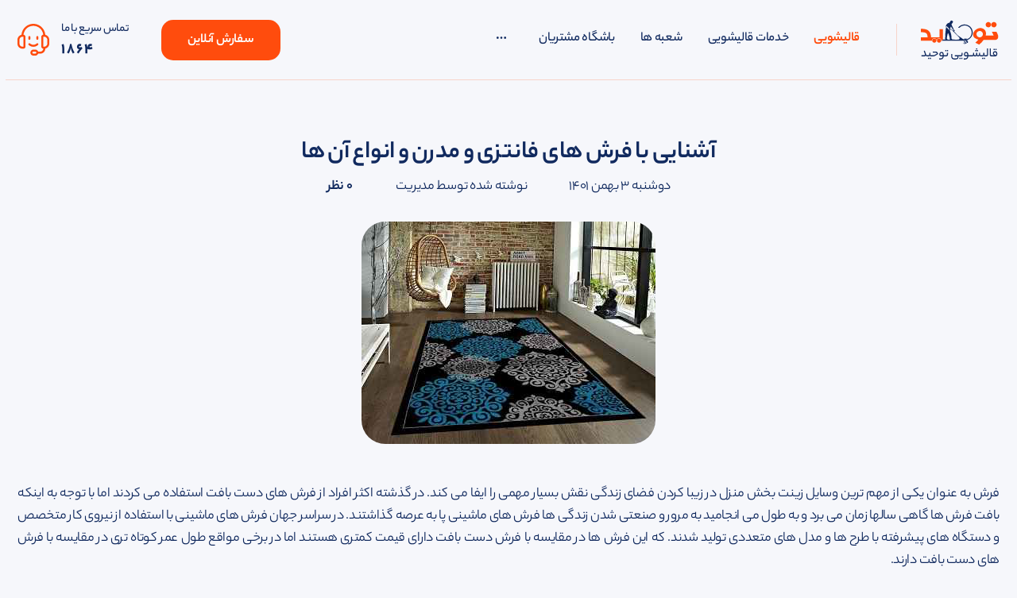

--- FILE ---
content_type: text/html; charset=utf-8
request_url: https://tohidcarpet.com/blog/fancy-modern-carpets-their-types
body_size: 10102
content:
<!DOCTYPE html>
<html dir="rtl" lang="fa">



<head>
    <meta charset="UTF-8">
    <meta name="viewport" content="width=device-width, initial-scale=1.0">
    <meta name="msapplication-TileColor" content="#ffffff">
<meta name="msapplication-TileImage" content="/images/favicon/ms-icon-144x144.png">
<meta name="theme-color" content="#ffffff">

<title> آشنایی با انواع فرش فانتزی و مدرن ، قالیشویی توحید</title>
<meta name="description" content="انواع فرش فانتزی و مدرن کدامند و ویژگی های آنها چیست؟ می دانستید فرش فانتزی هم تنوع بسیار زیادی دارد؟">
<meta name="keywords" content="فرش فانتزی و مدرن" />
<link rel="canonical" href="https://tohidcarpet.com/blog/fancy-modern-carpets-their-types" />



    
    


    <link rel="apple-touch-icon" sizes="57x57" href="/images/favicon/apple-icon-57x57.png?v=0oFOM3HK1VImJjuF1vKsDRAeDrsLO8ybBWqb__WUy-4">
    <link rel="apple-touch-icon" sizes="60x60" href="/images/favicon/apple-icon-60x60.png?v=i6BniAtffW7GqJMv3YXp-nWYBHVIEg17SxfxLoaqJ4I">
    <link rel="apple-touch-icon" sizes="72x72" href="/images/favicon/apple-icon-72x72.png?v=ox527bOIs3cQklQcVMPAG26IaZusZ7uHdt0UYaCLSoU">
    <link rel="apple-touch-icon" sizes="76x76" href="/images/favicon/apple-icon-76x76.png?v=1DxioiEHoA0jXGnx0bGMjo_nbJaoYQIZ6kBjHzcCmuA">
    <link rel="apple-touch-icon" sizes="114x114" href="/images/favicon/apple-icon-114x114.png?v=2SGmMsQ6OBgLpPBw3tZCyD6JBZ2YsbZZugC_fWn1_KY">
    <link rel="apple-touch-icon" sizes="120x120" href="/images/favicon/apple-icon-120x120.png?v=YPDDvo8SE4sblNO3CoqWaWnTB5AkKdQAz7fCF_nEoA8">
    <link rel="apple-touch-icon" sizes="144x144" href="/images/favicon/apple-icon-144x144.png?v=pMKY-FkFmeNEMjhpi-4aqWJtUxa87IiSgdwJLeBO_tE">
    <link rel="apple-touch-icon" sizes="152x152" href="/images/favicon/apple-icon-152x152.png?v=_NqqcO8Lf2oCJpQfxGU7FaEV7OFOWv2rCkaIo8CdCqA">
    <link rel="apple-touch-icon" sizes="180x180" href="/images/favicon/apple-icon-180x180.png?v=AK96-B8Zf5XGNfIBODeGTKtuSgxDbRRCbesQtEnt6ts">
    <link rel="icon" type="image/png" sizes="192x192" href="/images/favicon/android-icon-192x192.png?v=Fmu_R-9Yp9iQ5FSLjjNas-NY7JhEIjql2ufkQ_BdyMA">
    <link rel="icon" type="image/png" sizes="32x32" href="/images/favicon/favicon-32x32.png?v=PZI3CksuduDAaha9LYHVlgsyL53fHoDaVWBiLz3xIGs">
    <link rel="icon" type="image/png" sizes="96x96" href="/images/favicon/favicon-96x96.png?v=MqNUhlTW5G3vaTiTnoOyJJw3aeGVgW8pso3i2bo5_8s">
    <link rel="icon" type="image/png" sizes="16x16" href="/images/favicon/favicon-16x16.png?v=7NWnkxecyc2WHah6efUC3Cv2T2cupWrC5V6qAc6RckU">
    <link rel="manifest" href="manifest.json">
    <!-- all pages styles -->
    <link rel="stylesheet" href="/css/foundation-rtl.min.css?v=uT32TBqX01zDxf43XNtEuL79GDGGJdYPPR9TJwl6eA8">
    <link rel="stylesheet" href="/css/app.min.css?v=J4v6G0KGPh_TvJwD3GjjDT2Hbvo68SVTk_cstLeuQJY">




    
    
    
       
        <!-- this page style -->
        <link rel="stylesheet" href="/vendor/scrollbar/jquery.mCustomScrollbar.css?v=tmGb-JwfTZg_ssyRIN6wJ9V3oy3PA8HLE4LZyLv9Js4">
        <link rel="stylesheet" href="/css/pages/blog-detail.min.css">
    

    
    


</head>

<body>
<!-- preloader -->
<div id="preloader">
    <div class="preloader">
        <span></span>
        <span></span>
    </div>
</div>
<!-- preloader end  -->

<main class="off-canvas-wrapper">
<!-- mobile menu -->
<div class="off-canvas position-right mobile_menu" id="offCanvas" data-off-canvas data-transition="overlap">
    <button class="close-button" aria-label="Close menu" type="button" data-close>
        <svg width="20" height="20">
            <use xlink:href="/images/icons/public.svg#close-button"></use>
        </svg>
    </button>
    <div class="logo_wrapper">
        <a href="/">
            <svg width="150" height="83">
                <use xlink:href="/images/icons/public.svg#WhiteLogo"></use>
            </svg>
        </a>
    </div>
    <nav>
        <ul class="sidebar_menu menu vertical">
            <!-- 1 -->
            <li class="active">
                <a href="/">
                    <svg width="20" height="20">
                        <use xlink:href="/images/icons/public.svg#home"></use>
                    </svg>
                    <span>قالیشویی</span>
                </a>
            </li>
            <!-- 2 -->
            <li>
                <a href="/services">
                    <svg width="20" height="20">
                        <use xlink:href="/images/icons/public.svg#service"></use>
                    </svg>
                    <span>خدمات قالیشویی</span>
                </a>
            </li>
            <!-- 3 -->
            <li>
                <a href="/branches">
                    <svg width="20" height="20">
                        <use xlink:href="/images/icons/public.svg#branches"></use>
                    </svg>
                    <span>شعبه ها</span>
                </a>
            </li>
            <!-- 4 -->
            <li>
                <a href="club.tohidcarpet.com">
                    <svg width="21" height="21">
                        <use xlink:href="/images/icons/public.svg#customer_club"></use>
                    </svg>
                    <span>باشگاه مشتریان</span>
                </a>
            </li>
            <!-- 5 -->
            <li class="">
                <a href="/blogs">
                    <svg width="20" height="20">
                        <use xlink:href="/images/icons/public.svg#blog"></use>
                    </svg>
                    <span>مقالات</span>
                </a>
            </li>
            <!-- 6 -->
            <li>
                <a href="job-opportunities.html">
                    <svg width="20" height="20">
                        <use xlink:href="/images/icons/public.svg#portfolio"></use>
                    </svg>
                    <span>موقعیت های شغلی</span>
                </a>
            </li>
            <!-- 7 -->
            <li>
                <a href="/online-payment">
                    <svg width="20" height="20">
                        <use xlink:href="/images/icons/public.svg#basket"></use>
                    </svg>
                    <span>پرداخت آنلاین</span>
                </a>
            </li>
            <!-- 8 -->
            <li class="">
                <a href="/about-us">
                    <svg width="20" height="20">
                        <use xlink:href="/images/icons/public.svg#aboutUs"></use>
                    </svg>
                    <span>درباره ما</span>
                </a>
            </li>
            <!-- 9 -->
            <li>
                <a href="/contact-us">
                    <svg width="23" height="23">
                        <use xlink:href="/images/icons/public.svg#contactUs"></use>
                    </svg>
                    <span>تماس باما</span>
                </a>
            </li>

        </ul>
    </nav>
</div>
<!-- // end mobile menu -->
<!-- all pages content -->
<section class="off-canvas-content" data-off-canvas-content>
    <!-- header -->
    <header>
        <div class="grid-container container">
    <div class="grid-x grid-padding-x">

        <!-- call us box in mobile view -->
        <div class="small-12 cell hide-for-large">
            <div class="links-box flex-container align-middle align-justify">
                <div class="flex-container align-middle">
                    <svg class="icon">
                        <use xlink:href="/images/icons/public.svg#headphone"></use>
                    </svg>
                    تماس سریع با ما
                </div>
                <a href="tel:1864">1864</a>
            </div>
        </div>
        <!-- //call us box in mobile view -->
        <!-- header Right Side -->
        <div class="large-8 small-6 cell flex-container align-middle">
            <!-- mobile menu_button -->
            <button class="mobile_menu_btn hide-for-large" type="button" data-toggle="offCanvas"
                    aria-label="toggle menu button">
                <svg width="23" height="21">
                    <use xlink:href="/images/icons/public.svg#ToggleMenu"></use>
                </svg>
            </button>
            <!-- logo -->
            <a href="/" class="logo">
                <svg width="100" height="60">
                    <use xlink:href="/images/icons/public.svg#logo"></use>
                </svg>
            </a>
            <!-- Main Menu -->
            <nav>
                <ul class="main_menu menu show-for-large dropdown" data-dropdown-menu>
                    <!-- 1 -->
                    <li class="active">
                        <a href="/">
                            قالیشویی
                        </a>
                    </li>
                    <!-- 2 -->
                    <li>
                        <a href="/services">
                            خدمات قالیشویی
                        </a>
                    </li>
                    <!-- 3 -->
                    <li class="">
                        <a href="/branches">
                            شعبه ها
                        </a>
                    </li>
                    <!-- 5 -->
                    <li class="">
                        <a href="https://club.tohidcarpet.com">
                            باشگاه مشتریان
                        </a>
                    </li>
                    <!-- 6 -->
                    <li>
                        <a href="#">
                            <svg width="30" height="15" class="">
                                <use xlink:href="/images/icons/public.svg#other"></use>
                            </svg>
                        </a>
                        <ul class="menu">
                            <!-- 1 -->
                            <li class="">
                                <a href="/blogs">
                                    مقالات
                                </a>
                            </li>
                            <!-- 2 -->
                            
                            <!-- 3 -->
                            <li class="">
                                <a href="/online-payment">
                                    پرداخت آنلاین
                                </a>
                            </li>
                            <!-- 4 -->
                            <li class="">
                                <a href="/about-us">
                                    درباره ما
                                </a>
                            </li>
                            <!-- 5 -->
                            <li class="">
                                <a href="/contact-us">
                                    تماس با ما
                                </a>
                            </li>
                        </ul>
                    </li>

                </ul>
            </nav>
        </div>
        <!-- //header Right Side -->
        <!-- header left Side -->
        <div class="large-4 small-6 cell flex-container align-left align-middle">
            <a class="button secondary" href="/online-order">سفارش آنلاین</a>
            <div class="links-box show-for-large">

                <div class="">
                    تماس سریع با ما
                    <a href="tel:1864">1864</a>
                </div>
                <svg class="icon">
                    <use xlink:href="/images/icons/public.svg#headphone"></use>
                </svg>
            </div>
        </div>
        <!-- //header left Side -->

    </div>
</div>

           

    </header>
  
    <div class="page_content">

    <section class="main-section">

        <div class="grid-container">
            <div class="grid-x grid-padding-x">
                <div class="small-12 cell">
                    <article class="blog-detail">
                        <div class="text-center">
                            <h1 class="blog-detail-title">
                                آشنایی با فرش های فانتزی و مدرن و انواع آن ها
                            </h1>
                        </div>

                        <div class="meta flex-container align-middle align-center ">
                            <div class="item">
                                <svg class="icon" width="19" height="19">
                                    <use xlink:href="assets/images/icons/public.svg#calender"></use>
                                </svg>
                                دوشنبه 3 بهمن 1401
                            </div>
                            <div class="item">
                                <svg class="icon" width="18" height="19">
                                    <use xlink:href="assets/images/icons/pages/blog-detail.svg#pencil"></use>
                                </svg>
                                نوشته شده توسط مدیریت  
                            </div>
                            <a href="#comment_form" onclick="e.preventDefault();" class="item show-for-large">
                                <svg class="icon" width="19" height="19">
                                    <use xlink:href="assets/images/icons/pages/blog-detail.svg#comments"></use>
                                </svg>
                                0 نظر
                            </a>
                        </div>

                        <div class="blog-detail__img">
                            <figure class="image-box">
                                <!-- 950*450 -->
                                <img src="/images/blog/thumb/74c5448516114fcf9ea3deb7cd56838e.jpg" alt="آشنایی با فرش های فانتزی و مدرن و انواع آن ها" width="950" height="450">
                            </figure>
                        </div>

                        <!-- Text -->
                        <div class="blog-main-detail">
                            <p class="blog-detail-text">
                               <p style="text-align:justify">فرش به عنوان یکی از مهم ترین وسایل زینت بخش منزل در زیبا کردن فضای زندگی نقش بسیار مهمی را ایفا می کند. در گذشته اکثر افراد از فرش های دست بافت استفاده می کردند اما با توجه به اینکه بافت فرش ها گاهی سالها زمان می برد و به طول می انجامید به مرور و صنعتی شدن زندگی ها فرش های ماشینی پا به عرصه گذاشتند. در سراسر جهان فرش های ماشینی با استفاده از نیروی کار متخصص و دستگاه های پیشرفته با طرح ها و مدل های متعددی تولید شدند. که این فرش ها در مقایسه با فرش دست بافت دارای قیمت کمتری هستند اما در برخی مواقع طول عمر کوتاه تری در مقایسه با فرش های دست بافت دارند.<br />
اما به مرور زمان تنوع تولید فرش های ماشینی گسترش یافت و برخی از این فرش ها دارای رنگ بندی های شاد و براق و طرح های متنوع و خاصی هستند که از آنها به فرش فانتزی و مدرن یاد می شود. یکی از کاربردهای اصلی این فرش ها برای استفاده در اتاق خواب ها است. برای انتخاب فرش فانتزی در اتاق خواب می توان متناسب با محیط اطراف از رنگ بندی مناسب آن استفاده کرد تا محیطی آرامش بخش و زیبا تر داشته باشید.برای آشنایی بیشتر با انواع این فرش و کاربردهای آن می توانید تا آخر این مطلب با قالیشویی توحید همراه باشید.</p>

<h2 style="text-align:justify">معرفی فرش فانتزی و مدرن</h2>

<p style="text-align:justify">همانطور که گفتیم این فرش ها با طرح ها و رنگبندی های خاصی تولید می شوند که همین امر باعث می شود با نگاه اول توجه بیننده را به خود جلب کند. جلوه زیبای این فرش ها باعث شده است که نسبت به فرش های سنتی بیشتر مورد توجه و استقبال قرار بگیرند. با توجه به اینکه در استفاده از این فرش ها از الیاف پلی استر استفاده می شود ضد حساسیت و آلرژی هستند.<br />
در این فرش ها برخلاف فرش های سنتی که دارای طرح های اسلیمی هستند از طرح هایی با اشکال هندسی و خطوط فرضی استفاده می شود. فرش های فانتزی را اغلب در آشپزخانه و اتاق خواب ها مورد استفاده قرار می دهند.</p>

<p style="text-align:justify">&nbsp;</p>

<p style="text-align:center"><img alt="فرش فانتزی و مدرن" src="/CMS/Content/انواع فرش فانتزي و مدرن.jpg" style="width:70%" /></p>

<p style="text-align:justify">&nbsp;</p>

<h2 style="text-align:justify">انتخاب جنس فرش&nbsp;</h2>

<p style="text-align:justify">قبل از معرفی انواع فرش فانتزی بهتر است به یک نکته دقت داشته باشید که جنس فرش شما از دوام بالایی برخوردار باشد. زیرا همانطور که گفتیم با توجه به اینکه این نوع فرش در مقایسه با فرش های سنتی از طول عمر کمتری برخوردار هستند برای نگهداری و مراقبت از آن باید دقت بیشتری صورت گیرد. بنابراین با شناخت جنس فرش می توانید راه های مراقبت از آن را رعایت کنید و به طول عمر و سلامت فرش بیافزایید. فرش های مدرن و ماشینی بر اساس شانه و تراکم شناخته می شوند که هر چه میزان شانه و تراکم آن بیشتر باشد فشردگی بیشتر می شود و مقاومت آن افزایش می یابد. یکی از مقاوم ترین جنس فرش های مدرن اکریلیک است که در برابر رفت و آمد مقاومت بالاتری دارد و مناسب برای اتاق های و مکان هایی است که رفت و آمد در آن بیشتر است. نکته ای که برای نگهداری بهتر فرش ها باید به آن دقت داشته باشید نحوه شست و شوی آن است که معمولا برای فرش های فانتزی و حساس تر باید با رعایت اصول خاصی این کار انجام گیرد تا فرش دچار آسیب دیدگی نشود زیرا این فرش ها مقاومت کمتری دارند.</p>

<h2 style="text-align:justify">معرفی انواع فرش مدرن</h2>

<p style="text-align:justify">فرش های فانتزی همانطور که میدانید دارای انواع مختلفی هستند که هر کدام از آنها ویژگی های خاصی دارند که در زیر به معرفی برخی از انواع این فرش ها می پردازیم.</p>

<h3 style="text-align:justify">فرش شگی</h3>

<p style="text-align:justify">این فرش که به عنوان فرش پرز بلند نیز در بازار شناخته می شود از جدیدترین این نوع فرش به شمار می رود و طرفداران زیادی نیز دارد. از این فرش علاوه بر منازل در محیط های اداری نیز می توان استفاده کرد طول عمر این فرش بسیار کم است و بیشتر جنبه تزئینی دارد. این فرش بسیار سبک است و در سایزهای کوچک تولید می شود.<br />
از ویژگی های این فرش می توان به نرم و لطیف بودن، تنوع، زیبایی و جذابیت آن اشاره کرد.<br />
اما این نوع فرش ویژگی های منفی نیز دارد که شامل موارد زیر می شود.<br />
ممکن است ایجاد حساسیت کند.<br />
به دلیل تولید در اندازه های کوچک یافتن اندازه ای که بتواند کامل اتاق را بپوشاند دشوار است.<br />
هزینه خرید آن کمی بالا است.<br />
&nbsp;اما مهم ترین ایراد این فرش تمیز کردن و شست و شوی آن است. این فرش به دلیل اینکه دارای پرزهای بلندی است محل مناسبی برای جمع شدن گرد و غبار می باشد و تمیز کردن آن در مقایسه با سایر فرش ها کار دشواری است.</p>

<p style="text-align:justify">&nbsp;</p>

<p style="text-align:center"><img alt="آشنایی با فرش فانتزی و مدرن" src="/CMS/Content/فرش فانتزي و مدرن.jpg" style="width:70%" /></p>

<p style="text-align:justify">&nbsp;</p>

<h3 style="text-align:justify">فرش شنل</h3>

<p style="text-align:justify">این فرش دارای الیاف کوتاهی است و طرح و نقش برجسته دارد که یکی دیگر از جدیدترین انواع فرش در بازار به شمار می رود. از این فرش می توان در هر قسمتی از منزل استفاده کرد اما به دلیل وزن سبکی که دارد برای اینکه روی سنگ و سرامیک بچسبد و لیز نخورد پشت آن لاتکس قرار می دهند.&nbsp;<br />
شستشوی این فرش بسیار راحت است اما نکته مهمی در مورد آن وجود دارد این است که در برخی از انواع آن ممکن است به دلیل استفاده از الیاف درصددار پس از شستشو دچار آبرفتگی شود به همین دلیلی در شستشوی آن باید دقت زیادی انجام شود.</p>

<h3 style="text-align:justify">فرش فریز</h3>

<p style="text-align:justify">این فرش یکی دیگر از انواع فرش مدرن است که ظاهر آن شبیه گلیم بوده و پرزدهی ندارد. الیاف این فرش دارای مقاومت بالایی هستند و در اثر رفت و آمد دچار آسیب نمی شوند.<br />
شستشوی این فرش بسیار آسان می باشد اما با توجه به اینکه پرز و الیاف بلند ندارد باید دقت داشته باشید که به هنگام شستشو به فرش آسیب وارد نشود.<br />
ما در این مطلب به معرفی برخی از انواع فرش فانتزی پرداختیم اما این فرش ها دارای انواع دیگری مانند فرش گبه، پادری های فانتزی، تابلو فرش ها، فرش های اتاق کودک و فرش های عروسکی می شوند.&nbsp;<br />
اما نکته بسیار مهم در مورد این فرش ها این است که با توجه به کوتاه تر بودن طول عمر آنها در مقایسه با فرش های سنتی باید در نگهداری آنها دقت زیادی صورت گیرد. مهم ترین نکته در نگهداری صحیح و افزایش طول عمر این فرش ها نحوه شست و شوی اصولی و رعایت نکات مربوط به آن می باشد. برای این منظور می توانید به قالیشویی های معتبر مراجعه نمایید و این امر را به این مجموعه ها بسپارید. زیرا قالیشویی های معتبر با رعایت کلیه نکات شستشو و همچنین استفاده از مواد شوینده مناسب فرش شما علاوه بر اینکه باعث می شوند فرش به بهترین نحو تمیز شود از آسیب رسیدن به آن نیز جلوگیری می شود.</p>

<h2 style="text-align:justify">نکات مهم در نگهداری و مراقبت از فرش&zwnj; های مدرن</h2>

<p style="text-align:justify">فرش&zwnj; های مدرن با طراحی&zwnj; های منحصر به فرد و جنس های مختلفی که دارند، نیازمند مراقبت ویژه&zwnj; ای هستند تا دوام و زیبایی خود را حفظ کنند. برخی از نکات کلیدی برای نگهداری و مراقبت از این نوع فرش&zwnj; ها عبارتند از:&nbsp;<br />
جارو کردن منظم: برای حفظ پاکیزگی و جلوگیری از تجمع گرد و غبار، باید این نوع فرش&zwnj; ها به طور منظم جارو شوند. از جاروبرقی با تنظیمات مناسب برای فرش&zwnj; های مدرن استفاده کرده و از جارو کردن با برس&zwnj; های سخت پرهیز کنید تا از آسیب به الیاف جلوگیری شود.<br />
<strong>پاک کردن سریع لکه&zwnj; ها:</strong> در صورت ایجاد لکه بر روی فرش، بلافاصله اقدام به پاک کردن آن کنید. برای این کار، از محلول&zwnj; های پاک&zwnj; کننده مناسب با جنس فرش استفاده کنید و از روش&zwnj; های خانگی مانند محلول آب و سرکه یا جوش&zwnj; شیرین بهره ببرید. توجه داشته باشید که از فشار دادن زیاد لکه خودداری کنید، زیرا این کار می&zwnj; تواند باعث پخش شدن لکه و تثبیت آن شود.<br />
مراقبت از رنگ&zwnj; ها: فرش&zwnj; های مدرن با رنگ&zwnj; های زنده و متنوع، ممکن است در معرض تغییر رنگ و یا کم رنگ شدن قرار گیرند. برای حفظ رنگ&zwnj; فرش، از تابش مستقیم نور خورشید به مدت طولانی جلوگیری کرده و از پرده&zwnj; ها یا پوشش&zwnj; های مناسب برای پنجره استفاده کنید.<br />
<strong>شستشوی حرفه&zwnj; ای: </strong>برای تمیز کردن عمیق و حرفه&zwnj;&zwnj; ای فرش، بهتر است از خدمات تخصصی قالیشویی استفاده کنید. قالیشویی ها می&zwnj; توانند با استفاده از تکنیک&zwnj; ها و تجهیزات مناسب، به طور مؤثر و ایمن فرش را تمیز کرده و از آسیب به الیاف آن جلوگیری کنند.<br />
<strong>مراقبت از بافت: </strong>بافت فرش&zwnj; های مدرن، ممکن است نیاز به توجه خاصی داشته باشند. از قرار دادن اجسام سنگین روی فرش خودداری کنید زیرا این موضوع می تواند منجر به فرو رفتگی های دائمی شود&zwnj;. همچنین اجسام سخت مانند برس های ضخیم را روی فرش نکشید تا بافت فرش از بین نرود&zwnj;.<br />
<strong>تا نکردن فرش: </strong>فرش&zwnj; های خود را هرگز تا نکنید. این نکته از اهمیت ویژه&zwnj; ای برخوردار است و بسیاری از کاربران به آن توجه کافی ندارند. فرش ها باید همواره به&zwnj; صورت لول شده نگهداری شوند. تا کردن فرش باعث ایجاد خطوط و چین&zwnj; و چروک بر روی آن می&zwnj; شود و وزن فرش روی همان نقاط متمرکز خواهد شد. با گذشت زمان، این فشار می&zwnj; تواند منجر به جدا شدن تار و پود فرش&zwnj; ها شود. بنابراین، هنگام اسباب&zwnj; کشی، حتماً این نکته را مدنظر داشته باشید.<br />
با رعایت این نکات، می&zwnj; توانید از فرش&zwnj; های مدرن خود به مدت طولانی&zwnj; تری بهره&zwnj; مند شوید و زیبایی و عملکرد آن ها را حفظ کنید.</p>

<h2 style="text-align:justify">جمع بندی</h2>

<p style="text-align:justify">در این مطلب شما را با انواع فرش فانتزی و مدرن آشنا کردیم و به بیان برخی از ویژگی های این فرش ها پرداختیم. اما همانطور که اشاره کردیم همه این فرش ها دارای طول کمر کوتاهی هستند به همین دلیل نگهداری صحیح از آنها دارای اهمیت بالایی است. شستشوی این فرش ها نیازمند استفاده از مواد شوینده و رعایت اصول خاصی است به همین دلیل به شما توصیه کردیم که از قالیشویی های معتبر برای این کار استفاده کنید. <a href="https://tohidcarpet.com/" target="_blank">قالیشویی</a> توحید به عنوان یک قالیشویی معتبر و شناخته شده در شهر تهران با تجربه سالها فعالیت در این زمینه آماده ارائه خدمات به مشتریان عزیز می باشد. این مجموعه کلیه خدمات مربوط به قالی شویی، موکت شویی، مبل شویی، و ... را به طور کاملا مکانیزه انجام می دهد.&nbsp;<br />
&nbsp;</p>

                          </p>
                        </div>
                    </article>
                </div>

                <div class="small-12 cell">
                    <div class="blog-detail__bottom">
                        <p class="blog-detail__tags">
                            <span>کلمات کلیدی :</span>
                            
                                    <a href="#">فرش فانتزی و مدرن</a>
                        </p>
                        <div class="blog-detail__social-list">
                            <span>اشتراک گذاری :</span>
                            <ul class="no-bullet">
                                <li>
                                    <a href="">
                                        <svg width="22" height="22">
                                            <use xlink:href="/images/icons/pages/blog-detail.svg#apparat"></use>
                                        </svg>
                                    </a>
                                </li>
                                <li>
                                    <a href="https://www.instagram.com/tohidcarpet">
                                        <svg width="22" height="22">
                                            <use xlink:href="/images/icons/pages/blog-detail.svg#instagram"></use>
                                        </svg>
                                    </a>
                                </li>
                                <li>
                                    <a href="">
                                        <svg width="22" height="22">
                                            <use xlink:href="/images/icons/pages/blog-detail.svg#telegram"></use>
                                        </svg>
                                    </a>
                                </li>
                                <li>
                                    <a href="">
                                        <svg width="22" height="22">
                                            <use xlink:href="/images/icons/pages/blog-detail.svg#whatsapp"></use>
                                        </svg>
                                    </a>
                                </li>
                            </ul>
                        </div>
                    </div>
                </div>
            </div>
        </div>

        
    </section>

</div>




     <!-- footer -->
<footer>
    <div class="grid-container">

        <div class="logo-box text-center">
            <a href="/" class="logo">
                <svg width="140" height="80" class="">
                    <use xlink:href="/images/icons/public.svg#logo"></use>
                </svg>
            </a>

            <!-- social footer in large view -->
            <div class="social-footer show-for-large">
                <a href="#" class="button primary outline">
                    <svg width="25" height="25">
                        <use xlink:href="/images/icons/public.svg#linkedin"></use>
                    </svg>
                </a>
                <a href="#" class="button primary outline">
                    <svg width="25" height="25">
                        <use xlink:href="/images/icons/public.svg#facebook"></use>
                    </svg>
                </a>
                <a href="#" class="button primary outline">
                    <svg width="25" height="25">
                        <use xlink:href="/images/icons/public.svg#youtube"></use>
                    </svg>
                </a>
                <a href="https://www.instagram.com/tohidcarpet" class="button primary outline">
                    <svg width="25" height="25">
                        <use xlink:href="/images/icons/public.svg#instagram"></use>
                    </svg>
                </a>
            </div>

        </div>

        <div class="grid-x grid-padding-x footer_row">
            <div class="large-4 cell ">
                <div class="text_about text-justify">
                    کارخانه قالیشویی توحید در سال 1367 شروع به کار کرد. این قالیشویی عضو رسمی اتحادیه
                    قالیشویان می باشد. این
                    قالیشویی در طول این مدت سابقه درخشان به خدمات رسانی در سراسر تهران، کرج، لواسانات … به
                    مشتریان عزیز خدمت
                    رسانی کرده است. .این کارخانه مجهز به دستگاه های پیشرفته و به روز قالیشویی ایران می باشد.
                </div>
            </div>

            <!-- links -->
            <div class="large-2 medium-6 cell large-order-2 small-order-3">
                <div class="single-footer-widget">
                    <nav>
                        <ul class="single-footer-list">
                            <li><a href="/about-us">درباره ما</a></li>
                            <li><a href="/contact-us">ارتباط با ما</a></li>
                            <li><a href="/price">قیمت قالیشویی</a></li>
                            <li><a href="/carpet-cleaning-number">شماره قالیشویی</a></li>
                            <li><a href="/online-order">سفارش آنلاین</a></li>
                            <li><a href="/online-payment">پرداخت آنلاین</a></li>
                        </ul>
                    </nav>
                </div>
            </div>

            <!-- contact us -->
            <div class="large-3 medium-6 cell large-order-3 small-order-2 column_2">
                <nav>
                    <ul class="contact_info">
                        <li>
                            <svg width="15" height="19">
                                <use xlink:href="/images/icons/public.svg#footer_tell"></use>
                            </svg>
                            <div>
                                <a href="1864" dir="ltr">021-22111864</a>
                                |
                                <a href="1864" dir="ltr">021-22119596</a>
                            </div>
                        </li>
                        <li>
                            <svg width="19" height="19">
                                <use xlink:href=" /images/icons/public.svg#footer_envolpe"></use>
                            </svg>
                            <div>ارسال عدد ۱ به شماره 100009596</div>
                        </li>
                        <li>
                            <svg width="19" height="19">
                                <use xlink:href="/images/icons/public.svg#footer_pin"></use>
                            </svg>
                            <div>
                                شهرری، جاده ورامین، کمربندی خاوران، اسلام آباد، خیابان موتور آب، انتهای
                                خیابان دوم
                            </div>
                        </li>
                    </ul>
                </nav>

                <!-- social footer in small view -->
                <div class="social-footer hide-for-large">
                    <a href="#" class="button primary outline">
                        <svg width="25" height="25">
                            <use xlink:href="/images/icons/public.svg#linkedin"></use>
                        </svg>
                    </a>
                    <a href="#" class="button primary outline">
                        <svg width="25" height="25">
                            <use xlink:href="/images/icons/public.svg#facebook"></use>
                        </svg>
                    </a>
                    <a href="#" class="button primary outline">
                        <svg width="25" height="25">
                            <use xlink:href="/images/icons/public.svg#youtube"></use>
                        </svg>
                    </a>
                    <a href="https://www.instagram.com/tohidcarpet" class="button primary outline">
                        <svg width="25" height="25">
                            <use xlink:href="/images/icons/public.svg#instagram"></use>
                        </svg>
                    </a>
                </div>
            </div>

            <div class="large-3 cell small-order-4">
                <ul class="symbols no-bullet flex-container align-middle align-left">
                    <li>
                        <a href="/enamd.html" class="symbol">
                            <!-- 103*103 -->
                            <figure>
                                <img src="/images/icons/samandehi.webp" loading="lazy" width="103"
                                     height="103" alt="لوگوی ساماندهی">
                            </figure>
                        </a>
                    </li>
                    <li>
                        <a href="/enamd.html" class="symbol">
                            <!-- 96*105 -->
                            <figure>
                                <img src="/images/icons/enamad.webp" loading="lazy" width="96"
                                     height="105" alt="لوگوی ای نماد">
                            </figure>
                        </a>
                    </li>
                </ul>
            </div>
        </div>

        <!-- copyright -->
        <div class="small-12 cell">
    <div class="copyright">
        <div class="grid-x grid-padding-x">
            <div class="cell large-8">
                <p class="copyright_right text-center large-text-right">
                    تمامی حقوق مادی و معنوی این وبسایت برای قالیشویی توحید محفوظ است.
                </p>
            </div>

            <div class="cell large-4 show-for-large">
                <p class="copyright_left text-left">
                    طراحی سایت وسئو توسط
                    <a href="https://digitechseo.com" target="_blank">
                        <strong>دیجی تک</strong>
                    </a>
                </p>
            </div>
        </div>
    </div>
</div>

    </div>
</footer>
    <!-- Popup -->
    
</section>
</main>
    
<!--Scroll to top-->
<div class="scroll-to-top scroll-to-target">
    <img src="[data-uri]"
         alt="">
</div>



    <!-- Main Scripts -->
    <script src="/js/jquery.min.js?v=2aoYaBvKYq4wWEB52ncBWXDIWSv4kmsgaP9na2F5-Hs"></script>
    <script src="/js/foundation.min.js?v=TkTGD_J1dGxPEO_Y2F-i2pwFxLFEpIyzeGdd7G1ki8I"></script>
    <script src="/js/app.min.js?v=yQFQ-qMfrRk9KoafYY3g9nMJrnFLIVSJPatnO3pwtOc"></script>


    
    
    
        <script src="/vendor/validate/jquery.validate.min.js?v=P9ztnsxkogQSAYrQ-FZS6h0XHeP0IFDtPaWzlW30wF4"></script>
        <script src="/vendor/scrollbar/jquery.mCustomScrollbar.js?v=EGQa3H3UWSxOkgUqbC4u5DfGjxF3pijZBIHEvx40Yn4"></script>
        <script src="/js/pages/blog-detail.min.js?v=cc3Kp7-v6YVhRQCgDt3YnDNWEnRopQdvUbFxBeFAP1o"></script>
    

    
    <!-- Only this page -->
    
    <script type="application/ld+json">
        {
          "@context": "https://schema.org/",
          "@type": "BreadcrumbList",
          "itemListElement": [{
            "@type": "ListItem",
            "position": 1,
            "name": "قالیشویی",
            "item": "https://tohidcarpet.com"
          },{
            "@type": "ListItem",
            "position": 2,
            "name": "مقاله های قالیشویی توحید",
            "item": "https://tohidcarpet.com/blogs"
          },{
            "@type": "ListItem",
            "position": 3,
            "name": "آشنایی با فرش های فانتزی و مدرن و انواع آن ها",
            "item": ""
          }]
        }
    </script>

    


   
<script defer src="https://static.cloudflareinsights.com/beacon.min.js/vcd15cbe7772f49c399c6a5babf22c1241717689176015" integrity="sha512-ZpsOmlRQV6y907TI0dKBHq9Md29nnaEIPlkf84rnaERnq6zvWvPUqr2ft8M1aS28oN72PdrCzSjY4U6VaAw1EQ==" data-cf-beacon='{"version":"2024.11.0","token":"f409f8d5d05b46998267aeb575a81806","r":1,"server_timing":{"name":{"cfCacheStatus":true,"cfEdge":true,"cfExtPri":true,"cfL4":true,"cfOrigin":true,"cfSpeedBrain":true},"location_startswith":null}}' crossorigin="anonymous"></script>
</body>
</html>


--- FILE ---
content_type: text/html; charset=utf-8
request_url: https://tohidcarpet.com/blog/assets/images/icons/public.svg
body_size: 917
content:
<!DOCTYPE html>

<html dir="rtl" lang="fa">

<head>
    <meta charset="UTF-8">
    <meta name="viewport" content="width=device-width, initial-scale=1.0">
    <meta name='robots' content='noindex, nofollow' />

    <!-- FavIcon -->
    <link rel="apple-touch-icon" sizes="57x57" href="/images/favicon/apple-icon-57x57.png">
    <link rel="apple-touch-icon" sizes="60x60" href="/images/favicon/apple-icon-60x60.png">
    <link rel="apple-touch-icon" sizes="72x72" href="/images/favicon/apple-icon-72x72.png">
    <link rel="apple-touch-icon" sizes="76x76" href="/images/favicon/apple-icon-76x76.png">
    <link rel="apple-touch-icon" sizes="114x114" href="/images/favicon/apple-icon-114x114.png">
    <link rel="apple-touch-icon" sizes="120x120" href="/images/favicon/apple-icon-120x120.png">
    <link rel="apple-touch-icon" sizes="144x144" href="/images/favicon/apple-icon-144x144.png">
    <link rel="apple-touch-icon" sizes="152x152" href="/images/favicon/apple-icon-152x152.png">
    <link rel="apple-touch-icon" sizes="180x180" href="/images/favicon/apple-icon-180x180.png">
    <link rel="icon" type="image/png" sizes="192x192" href="/images/favicon/android-icon-192x192.png">
    <link rel="icon" type="image/png" sizes="32x32" href="/images/favicon/favicon-32x32.png">
    <link rel="icon" type="image/png" sizes="96x96" href="/images/favicon/favicon-96x96.png">
    <link rel="icon" type="image/png" sizes="16x16" href="/images/favicon/favicon-16x16.png">
    <link rel="manifest" href="manifest.json">
    <meta name="msapplication-TileColor" content="#ffffff">
    <meta name="msapplication-TileImage" content="/images/favicon/ms-icon-144x144.png">
    <meta name="theme-color" content="#ffffff">
    <title>خطای 404 | صفحه مورد نظر در قالیشویی توحید یافت نشد</title>
    <meta name="description" content="صفحه‌ای که به دنبال آن هستید وجود ندارد یا حذف شده است. برای مشاهده خدمات قالیشویی توحید به صفحه اصلی مراجعه کنید.">
    <meta name="keywords" content="خطای 404 |قالیشویی توحید" />

    <!-- all pages styles -->
    <link rel="stylesheet" href="/css/foundation-rtl.min.css">
    <link rel="stylesheet" href="/css/app.min.css?v=J4v6G0KGPh_TvJwD3GjjDT2Hbvo68SVTk_cstLeuQJY">

    <!-- this page style -->
    <link rel="stylesheet" href="/css/pages/404.min.css?v=ZCNAEFZcawAee6WJ_LkwuMsprSvQGmeechqB26Qx-Ic">

</head>

<body>

    <!-- preloader -->
    <div id="preloader">
        <div class="preloader">
            <span></span>
            <span></span>
        </div>
    </div>
    <!-- preloader end  -->

    <main class="off-canvas-wrapper notfound">
        <div class="grid-container container flex-container align-center align-middle">
            <grid-x class="grid-padding-x">
                <div class="small-12 cell">
                    <div class="card text-center">
                        <div class="crad-section">
                            <figure class="icon-box">
                                <img src="/images/resource/404.webp?v=ZS2yrSfxj7oNAPTS9TeRuzwnwlJEMRMbdrg6FEQzMeE" width="161" height="57" alt="صفحه مورد نظر در قالیشویی توحید یافت نشد">
                            </figure>
                            <h1 class="h2 title mb-0">صفحه یافت نشد!</h1>
                            <p class="text">
                                چنین صفحه‌ای وجود ندارد یا پاک شده‌است.
                            </p>
                            <a href="/" class="button secondary">
                                <svg width="20" height="20">
                                    <use xlink:href="/images/icons/public.svg#home"></use>
                                </svg>
                                بازگشت به صفحه اصلی
                            </a>
                        </div>
                    </div>
                </div>
            </grid-x>
        </div>
    </main>

    <!-- Main Scripts -->
    <script src="/js/jquery.min.js"></script>
    <script src="/js/foundation.min.js"></script>
    <script src="/js/app.min.js?v=yQFQ-qMfrRk9KoafYY3g9nMJrnFLIVSJPatnO3pwtOc"></script>

</body>

</html>

--- FILE ---
content_type: text/html; charset=utf-8
request_url: https://tohidcarpet.com/blog/assets/images/icons/pages/blog-detail.svg
body_size: 945
content:
<!DOCTYPE html>

<html dir="rtl" lang="fa">

<head>
    <meta charset="UTF-8">
    <meta name="viewport" content="width=device-width, initial-scale=1.0">
    <meta name='robots' content='noindex, nofollow' />

    <!-- FavIcon -->
    <link rel="apple-touch-icon" sizes="57x57" href="/images/favicon/apple-icon-57x57.png">
    <link rel="apple-touch-icon" sizes="60x60" href="/images/favicon/apple-icon-60x60.png">
    <link rel="apple-touch-icon" sizes="72x72" href="/images/favicon/apple-icon-72x72.png">
    <link rel="apple-touch-icon" sizes="76x76" href="/images/favicon/apple-icon-76x76.png">
    <link rel="apple-touch-icon" sizes="114x114" href="/images/favicon/apple-icon-114x114.png">
    <link rel="apple-touch-icon" sizes="120x120" href="/images/favicon/apple-icon-120x120.png">
    <link rel="apple-touch-icon" sizes="144x144" href="/images/favicon/apple-icon-144x144.png">
    <link rel="apple-touch-icon" sizes="152x152" href="/images/favicon/apple-icon-152x152.png">
    <link rel="apple-touch-icon" sizes="180x180" href="/images/favicon/apple-icon-180x180.png">
    <link rel="icon" type="image/png" sizes="192x192" href="/images/favicon/android-icon-192x192.png">
    <link rel="icon" type="image/png" sizes="32x32" href="/images/favicon/favicon-32x32.png">
    <link rel="icon" type="image/png" sizes="96x96" href="/images/favicon/favicon-96x96.png">
    <link rel="icon" type="image/png" sizes="16x16" href="/images/favicon/favicon-16x16.png">
    <link rel="manifest" href="manifest.json">
    <meta name="msapplication-TileColor" content="#ffffff">
    <meta name="msapplication-TileImage" content="/images/favicon/ms-icon-144x144.png">
    <meta name="theme-color" content="#ffffff">
    <title>خطای 404 | صفحه مورد نظر در قالیشویی توحید یافت نشد</title>
    <meta name="description" content="صفحه‌ای که به دنبال آن هستید وجود ندارد یا حذف شده است. برای مشاهده خدمات قالیشویی توحید به صفحه اصلی مراجعه کنید.">
    <meta name="keywords" content="خطای 404 |قالیشویی توحید" />

    <!-- all pages styles -->
    <link rel="stylesheet" href="/css/foundation-rtl.min.css">
    <link rel="stylesheet" href="/css/app.min.css?v=J4v6G0KGPh_TvJwD3GjjDT2Hbvo68SVTk_cstLeuQJY">

    <!-- this page style -->
    <link rel="stylesheet" href="/css/pages/404.min.css?v=ZCNAEFZcawAee6WJ_LkwuMsprSvQGmeechqB26Qx-Ic">

</head>

<body>

    <!-- preloader -->
    <div id="preloader">
        <div class="preloader">
            <span></span>
            <span></span>
        </div>
    </div>
    <!-- preloader end  -->

    <main class="off-canvas-wrapper notfound">
        <div class="grid-container container flex-container align-center align-middle">
            <grid-x class="grid-padding-x">
                <div class="small-12 cell">
                    <div class="card text-center">
                        <div class="crad-section">
                            <figure class="icon-box">
                                <img src="/images/resource/404.webp?v=ZS2yrSfxj7oNAPTS9TeRuzwnwlJEMRMbdrg6FEQzMeE" width="161" height="57" alt="صفحه مورد نظر در قالیشویی توحید یافت نشد">
                            </figure>
                            <h1 class="h2 title mb-0">صفحه یافت نشد!</h1>
                            <p class="text">
                                چنین صفحه‌ای وجود ندارد یا پاک شده‌است.
                            </p>
                            <a href="/" class="button secondary">
                                <svg width="20" height="20">
                                    <use xlink:href="/images/icons/public.svg#home"></use>
                                </svg>
                                بازگشت به صفحه اصلی
                            </a>
                        </div>
                    </div>
                </div>
            </grid-x>
        </div>
    </main>

    <!-- Main Scripts -->
    <script src="/js/jquery.min.js"></script>
    <script src="/js/foundation.min.js"></script>
    <script src="/js/app.min.js?v=yQFQ-qMfrRk9KoafYY3g9nMJrnFLIVSJPatnO3pwtOc"></script>

</body>

</html>

--- FILE ---
content_type: text/css
request_url: https://tohidcarpet.com/css/app.min.css?v=J4v6G0KGPh_TvJwD3GjjDT2Hbvo68SVTk_cstLeuQJY
body_size: 7230
content:
*,ol,ul{margin:0;padding:0}html{overflow-y:scroll}body{font-family:yekan;background:var(--background-color);color:var(--primary-color);background-image:url(../images/background/body.webp);background-position:top center;background-repeat:no-repeat;background-size:100%;font-weight:400;letter-spacing:-.3px}@media screen and (max-width:39.99875em){img{image-rendering:pixelated}}input[type=email],input[type=tel]{text-align:left;direction:ltr}.link{color:var(--secondary-color);font-weight:700}.link:hover{color:var(--orange-hover)}.bold-phone-number{color:var(--secondary-color);font-size:18px;position:relative;margin:0 3px}.bold-phone-number:after{position:absolute;bottom:0;left:0;right:0;background-color:var(--secondary-color);height:1px;content:""}:root{--primary-color:#112A5F;--secondary-color:#FF4C0D;--white-color:#ffffff;--background-color:#F6F7FB;--orange-hover:#ff6a34;--gray-color:#92A2C4}@font-face{font-family:yekan;src:url(../fonts/YekanBakhFaNum-Light.eot);src:url(../fonts/YekanBakhFaNum-Light.eot?#iefix) format('embedded-opentype'),url(../fonts/YekanBakhFaNum-Light.woff) format('woff');font-weight:300;font-style:normal;font-display:swap}@font-face{font-family:yekan;src:url(../fonts/YekanBakhFaNum-Regular.eot);src:url(../fonts/YekanBakhFaNum-Regular.eot?#iefix) format('embedded-opentype'),url(../fonts/YekanBakhFaNum-Regular.woff) format('woff');font-weight:400;font-style:normal;font-display:swap}@font-face{font-family:yekan;src:url(../fonts/YekanBakhFaNum-Medium.eot);src:url(../fonts/YekanBakhFaNum-Medium.eot?#iefix) format('embedded-opentype'),url(../fonts/YekanBakhFaNum-Medium.woff) format('woff');font-weight:500;font-style:normal;font-display:swap}@font-face{font-family:yekan;src:url(../fonts/YekanBakhFaNum-Bold.eot);src:url(../fonts/YekanBakhFaNum-Bold.eot?#iefix) format('embedded-opentype'),url(../fonts/YekanBakhFaNum-Bold.woff) format('woff');font-weight:700;font-style:normal;font-display:swap}@font-face{font-family:yekan;src:url(../fonts/YekanBakhFaNum-Heavy.eot);src:url(../fonts/YekanBakhFaNum-Heavy.eot?#iefix) format('embedded-opentype'),url(../fonts/YekanBakhFaNum-Heavy.woff) format('woff');font-weight:900;font-style:normal;font-display:swap}h1,h2,h3,h4,h5,h6{color:var(--primary-color);font-weight:900!important;font-family:yekan!important;margin:0}.h1{font-size:32px}.h2{font-size:27px}.h3{font-size:24px}.h4{font-size:20px}a,button,input,label,select,textarea{-webkit-tap-highlight-color:transparent}a{color:var(--primary-color);transition:.3s color ease;-webkit-transition:.3s color ease}a:focus,a:hover{color:var(--orange-hover)}p{margin-bottom:0}ul{list-style-position:inside;margin-right:0;font-weight:400}ul.has-number{counter-reset:item;list-style-type:none}ul.has-number li{counter-increment:item}ul.has-number li:before{margin-left:10px;content:counters(item, ".") ". ";font-size:22px;font-weight:700;display:inline-block}ul.has-icon{padding:0;list-style-image:url([data-uri])}.pr-10{padding-right:10px}.mb-0{margin-bottom:0!important}.mb-10{margin-bottom:10px}.mb-20{margin-bottom:20px!important}.mb-30{margin-bottom:30px!important}.mb-40{margin-bottom:40px!important}@media screen and (min-width:64em){.large-mb-30{margin-bottom:30px!important}}.flex-wrap{-webkit-flex-wrap:wrap;-ms-flex-wrap:wrap;flex-wrap:wrap}.button{border-radius:15px;color:var(--white-color);padding:1rem 1.5rem;margin-bottom:0;display:inline-flex;align-items:center;justify-content:center;font-size:18px;font-weight:500;-webkit-transition:all .3s ease;transition:all .3s ease;position:relative;min-width:200px;overflow:hidden}.button:before{background-color:#fff;content:"";height:150px;left:-75px;position:absolute;top:-35px;transform:rotate(35deg);transition:all 1.6s cubic-bezier(.19,1,.22,1);width:40px;opacity:0}.button.clear:before,.button.outline:before{content:none}.button:not(.clear):hover:before{left:120%;transition:all 1.3s cubic-bezier(.19,1,.22,1);opacity:.25}.button.primary{background-color:var(--primary-color);color:var(--white-color)}.button.primary:focus,.button.primary:hover{background-color:#3b4f7b}.button.primary.outline{border-color:var(--primary-color);background-color:transparent;color:var(--primary-color)}.button.primary.outline:focus,.button.primary.outline:hover{border-color:var(--orange-hover);color:var(--orange-hover)}.button.secondary{background-color:var(--secondary-color)}.button.secondary:focus,.button.secondary:hover{background-color:var(--orange-hover)}header{position:relative;z-index:10}header .container{padding-top:20px;padding-bottom:20px;border-bottom:1px solid rgb(255 78 13 / 20%)}header .logo{display:flex;padding-left:30px;margin-left:30px;position:relative}header .logo::after{background-color:rgb(255 78 13 / 20%);position:absolute;left:0;top:10px;bottom:10px;content:"";width:1px}header .logo svg{width:100%}.mobile_menu_btn{padding:10px 0 10px 10px;margin-left:10px;cursor:pointer}header .button.secondary{font-size:17px;font-weight:700;min-width:150px}.links-box{position:relative;margin-right:40px;position:relative;padding-left:55px;color:var(--primary-color);font-size:15px;line-height:26px;font-weight:500;text-align:justify;white-space:nowrap}.links-box .icon{position:absolute;left:0;top:50%;transform:translateY(-50%);-webkit-transform:translateY(-50%);width:40px;height:40px}.links-box a{display:block;font-size:20px;font-weight:900;letter-spacing:2px;text-align:left}@media screen and (min-width:40em) and (max-width:63.99875em){header .container{padding-top:15px;padding-bottom:15px}header .logo::after{content:none}}@media screen and (max-width:63.99875em){.links-box{background-color:var(--white-color);padding:10px 15px;border-radius:15px;margin:0 0 20px;font-size:17px}.links-box .icon{position:unset;transform:translate(0);-webkit-transform:translate(0);width:30px;height:30px;margin-left:10px}}@media screen and (max-width:39.99875em){header .container{padding-top:15px;padding-bottom:15px;border-bottom:0}header .logo{padding:0;margin:0}header .logo::after{content:none}.links-box{padding:10px 10px}.links-box .icon{width:25px;height:25px}}.main_menu a{color:var(--primary-color);transition:.3s color;-webkit-transition:.3s color;padding-right:1rem;padding-left:1rem;font-weight:500;font-size:17px}.main_menu a:focus,.main_menu a:hover{color:var(--orange-hover)!important}.main_menu.dropdown.menu>li.is-active>a{color:var(--orange-hover)!important}.main_menu.dropdown.menu .menu.submenu{border-radius:1rem;border:0;padding:.875rem 1rem;box-shadow:0 0 12px 0 #92a2c41c}.main_menu li.active a{color:var(--secondary-color);background-color:transparent;font-weight:700}@media screen and (min-width:64em) and (max-width:74.99875em){.main_menu a{padding:.7rem .8rem!important}}.main_menu.dropdown.menu>li.is-dropdown-submenu-parent>a::after{content:none}.off-canvas-content{padding:0 7px}.off-canvas-content.is-open-right{height:100vh;overflow:hidden}.off-canvas-content.is-open-right{height:100vh;overflow:hidden}.mobile_menu{box-shadow:none!important;background:#112a5fe5;width:100%;transform:translateX(100%);display:flex;flex-direction:column;align-items:center;justify-content:center;transition:0}.mobile_menu.is-open{transform:translate(0,0)}.mobile_menu .close-button{top:1rem;right:1rem;color:var(--white-color)}.mobile_menu .logo_wrapper{display:flex;align-items:flex-end;justify-content:center;padding-bottom:20px}.sidebar_menu a{color:#fff;display:flex;align-items:center;font-size:18px;padding-top:1.2rem;padding-bottom:1.2rem;position:relative}.sidebar_menu a svg{margin-left:15px}.sidebar_menu li.active a{color:var(--secondary-color);background:0 0;font-weight:700}.sidebar_menu li a:hover{color:var(--orange-hover);font-weight:700}footer{padding:0 0 20px}footer .logo-box{position:relative;margin-bottom:40px;overflow:hidden}footer .logo-box .logo{display:inline-block;position:relative}footer .logo-box .logo::before{content:"";height:1px;position:absolute;right:-10000px;top:50%;transform:translateY(-50%);-webkit-transform:translateY(-50%);background-color:#112a5f2c;z-index:-1;width:10000px}footer .logo-box .logo::after{content:"";height:1px;position:absolute;left:-10000px;top:50%;transform:translateY(-50%);-webkit-transform:translateY(-50%);background-color:#112a5f2c;z-index:-1;width:10000px}footer .logo-box .logo{display:inline-block;margin:auto;padding:0 40px}.footer_row{padding-bottom:20px;font-size:18px}footer .text_about{font-weight:400}.single-footer-list{list-style-type:none;margin:0}.single-footer-list li{margin-bottom:8px}.single-footer-list a{display:inline-flex;align-items:center;font-size:17px;font-weight:500;position:relative;padding-right:20px}.single-footer-list a:before{content:"";background:var(--primary-color);width:5px;height:5px;border-radius:50%;position:absolute;top:50%;right:0;transform:translateY(-50%);-webkit-transform:translateY(-50%)}.single-footer-list a:hover:before{background:var(--orange-hover)}footer .contact_info li{display:flex;align-items:flex-start;margin-bottom:15px}footer .contact_info li div{font-size:17px;font-weight:500;padding-right:10px}footer .contact_info li div a{display:inline-block;font-size:18px;padding:0 5px}footer .contact_info li:hover svg{transform:scale(1.1);-webkit-transform:scale(1.1);color:var(--orange-hover)}footer .contact_info svg{flex-shrink:0;transition:.3s transform ease;-webkit-transition:.3s transform ease;color:var(--primary-color)}footer .social-footer{text-align:left;background-color:var(--background-color);position:absolute;left:0;top:50%;transform:translateY(-50%);-webkit-transform:translateY(-50%);padding-right:40px}.social-footer a{min-width:45px;width:45px!important;height:45px;padding:5px;margin-left:7px}.social-footer a:last-child{margin-left:0}footer .symbols{margin:0;text-align:center;width:100%}footer .symbols li{background-color:var(--white-color);border-radius:20px;display:inline-flex;align-items:center;justify-content:center;height:135px;flex:0 1 135px;overflow:hidden}footer .symbols li:first-child{margin-left:15px}footer .symbol img{transition:.3s;-webkit-transition:.3s}footer .symbol:hover img{filter:drop-shadow(0 7px 4px #dcd8d8)}.copyright{background-color:var(--white-color);border-radius:15px;padding:10px 15px;font-weight:400;font-size:18px}.copyright p{margin:0}.copyright a{padding-right:5px}.digitech-logo{display:inline-flex;align-items:center;justify-content:center;color:inherit}.digitech-logo:focus,.digitech-logo:hover{color:var(--secondary-color)}.digitech-logo strong{margin-left:7px;padding-left:7px;position:relative}.digitech-logo strong::before{content:"";position:absolute;left:0;top:3px;bottom:3px;background-color:#112a5f2c;width:1px}@media screen and (min-width:40em) and (max-width:63.99875em){footer .symbols{margin:0 auto;width:285px}footer .symbols li{flex-shrink:0}}@media screen and (max-width:63.99875em){footer .column_2 nav{margin-bottom:20px}footer .social-footer{position:unset;padding:0 0 20px;text-align:right;transform:translateY(0);-webkit-transform:translateY(0);margin-bottom:20px}.text_about{margin-bottom:30px}.copyright .copyright_right{margin-bottom:7px}}@media screen and (max-width:39.99875em){footer{padding:0 0 15px}footer .logo-box{margin:0}footer .logo-box::before{content:none}.text_about{font-size:17px}footer .social-footer{border-bottom:1px solid #d9deeb}.single-footer-list{display:flex;align-items:center;justify-content:space-between;flex-wrap:wrap;margin-bottom:30px}.single-footer-list li{flex-basis:33%;white-space:nowrap}.single-footer-list li:nth-child(2),.single-footer-list li:nth-child(5){text-align:center}.single-footer-list li:nth-child(3n){text-align:left}footer .symbols li{flex-basis:calc(50% - 7.5px)}footer .copyright{font-size:15px;padding:10px 0}}.page_content{padding:70px 0 100px;font-size:18px}.grid-container{max-width:85rem}.sec-title{margin-bottom:7px}.sec-title .sub-title:not(.description){color:var(--gray-color);font-size:17px;margin:0;font-weight:500!important;position:relative;padding-right:25px}.sec-title .sub-title:not(.description)::before{position:absolute;content:"";width:20px;height:2px;background-color:var(--gray-color);border-radius:2px;right:0;top:50%;transform:translateY(-50%);-webkit-transform:translateY(-50%)}.sec-title .sub-title.description{font-size:20px;font-weight:500}.sec-title .h1,.sec-title .h2{line-height:40px;margin:0}section.main-section{padding:70px 0}section.main-section:first-child{padding-top:0!important}section.main-section:last-child{padding-bottom:0!important}@media screen and (min-width:64em) and (max-width:74.99875em){section.main-section{padding:50px 0}}@media screen and (min-width:40em) and (max-width:63.99875em){.page_content{padding:70px 0}section.main-section{padding:40px 0}}@media screen and (max-width:39.99875em){.page_content{padding:30px 0 50px}section.main-section{padding:30px 0}.sec-title.mb-40{margin-bottom:30px!important}.sec-title .sub-title.description{font-size:17px}}@media screen and (max-width:380px){.sec-title .sub-title:not(.description){padding:0}.sec-title .sub-title:not(.description)::before{content:none}}.scroll-to-top{border:2px solid #ff5b22;background:var(--secondary-color);border-radius:15px;bottom:-200px;cursor:pointer;font-size:25px;font-weight:400;height:40px;line-height:40px;position:fixed;left:15px;transition:all .5s ease;-webkit-transition:all .5s ease;width:40px;z-index:10;display:flex;align-items:center;justify-content:center;overflow:hidden}.scroll-to-top.show{bottom:25px}.scroll-to-top svg{color:#fff}.scroll-to-top:focus,.scroll-to-top:hover{background-color:var(--orange-hover);border-color:var(--orange-hover)}.scroll-to-top:before{background-color:#fff;content:"";height:150px;left:-75px;position:absolute;top:-35px;transform:rotate(35deg);transition:all 1.6s cubic-bezier(.19,1,.22,1);width:40px;opacity:0;z-index:-1}.scroll-to-top:focus:before,.scroll-to-top:hover:before{left:120%;transition:all 1.3s cubic-bezier(.19,1,.22,1);opacity:.25}@media screen and (max-width:39.99875em){.h2{font-size:18pt}}#preloader{position:fixed;top:0;left:0;right:0;bottom:0;background-color:#fff;z-index:999999}.preloader{width:50px;height:50px;display:inline-block;padding:0;text-align:left;box-sizing:border-box;position:absolute;top:50%;left:50%;margin-left:-25px;margin-top:-25px}.preloader span{position:absolute;display:inline-block;width:50px;height:50px;border-radius:100%;background:var(--secondary-color);-webkit-animation:preloader 1.3s linear infinite;animation:preloader 1.3s linear infinite;left:50%;top:50%;margin:-25px 0 0 -25px}.preloader span:last-child{animation-delay:-.8s;-webkit-animation-delay:-.8s}@keyframes preloader{0%{transform:scale(0,0);opacity:.5}100%{transform:scale(1,1);opacity:0}}@-webkit-keyframes preloader{0%{-webkit-transform:scale(0,0);opacity:.5}100%{-webkit-transform:scale(1,1);opacity:0}}.owl-carousel .owl-dots{display:flex;align-items:center;justify-content:center;bottom:0;position:absolute;left:0;right:0}.owl-carousel .owl-dots .owl-dot span{background:none repeat scroll 0 0 #d9deeb;border-radius:20px;display:block;height:12px;margin:1rem .25rem 0 .25rem;width:12px;-webkit-transition:all .3s ease;-ms-transition:all .3s ease;transition:all .3s ease}.owl-carousel .owl-dots .owl-dot.active span{background:none repeat scroll 0 0 #92a2c4;width:20px}.has-orange-circul{position:relative;padding:0 5px 0}.has-orange-circul::before{opacity:10%;background-color:var(--secondary-color);border-radius:50%;width:60px;height:60px;content:"";position:absolute;top:-5px;right:-5px;-webkit-transition:.3s;-ms-transition:.3s;transition:.3s}.alert{border:0 none;border-radius:10px;padding:20px;position:relative;width:fit-content;color:var(--primary-color)}.alert.info{background-color:#def2f8;color:#0a0a0a}.alert.secondary{background-color:#fcfcfc;color:#0a0a0a}.alert.danger{background-color:#fcd6d6;color:#0a0a0a}.alert.success{background-color:#e6f7d9;color:#0a0a0a}.alert.warning{background-color:#fff3d9;color:#0a0a0a}.alert .close-button{left:1rem;right:unset;top:.5rem}.alert .text,.alert p{margin:0;text-align:justify}@media screen and (max-width:39.99875em){.alert{max-width:90%;margin:0 auto}}.slide-out-down.mui-leave{transition-duration:.5s;transition-timing-function:linear;-webkit-transform:translateY(0);transform:translateY(0);transition-property:opacity,-webkit-transform;transition-property:transform,opacity;transition-property:transform,opacity,-webkit-transform;-webkit-backface-visibility:hidden;backface-visibility:hidden}.slide-out-down.mui-leave.mui-leave-active{-webkit-transform:translateY(100%);transform:translateY(100%)}.slide-out-right.mui-leave{transition-duration:.5s;transition-timing-function:linear;-webkit-transform:translateX(0);transform:translateX(0);transition-property:opacity,-webkit-transform;transition-property:transform,opacity;transition-property:transform,opacity,-webkit-transform;-webkit-backface-visibility:hidden;backface-visibility:hidden}.slide-out-right.mui-leave.mui-leave-active{-webkit-transform:translateX(100%);transform:translateX(100%)}.slide-out-up.mui-leave{transition-duration:.5s;transition-timing-function:linear;-webkit-transform:translateY(0);transform:translateY(0);transition-property:opacity,-webkit-transform;transition-property:transform,opacity;transition-property:transform,opacity,-webkit-transform;-webkit-backface-visibility:hidden;backface-visibility:hidden}.slide-out-up.mui-leave.mui-leave-active{-webkit-transform:translateY(-100%);transform:translateY(-100%)}.slide-out-left.mui-leave{transition-duration:.5s;transition-timing-function:linear;-webkit-transform:translateX(0);transform:translateX(0);transition-property:opacity,-webkit-transform;transition-property:transform,opacity;transition-property:transform,opacity,-webkit-transform;-webkit-backface-visibility:hidden;backface-visibility:hidden}.slide-out-left.mui-leave.mui-leave-active{-webkit-transform:translateX(-100%);transform:translateX(-100%)}.fade-in.mui-enter{transition-duration:.5s;transition-timing-function:linear;opacity:0;transition-property:opacity}.fade-in.mui-enter.mui-enter-active{opacity:1}.fade-out.mui-leave{transition-duration:.5s;transition-timing-function:linear;opacity:1;transition-property:opacity}.fade-out.mui-leave.mui-leave-active{opacity:0}.spin-in.mui-enter{transition-duration:.5s;transition-timing-function:linear;-webkit-transform:rotate(-.75turn);transform:rotate(-.75turn);transition-property:opacity,-webkit-transform;transition-property:transform,opacity;transition-property:transform,opacity,-webkit-transform;opacity:0}.spin-in.mui-enter.mui-enter-active{-webkit-transform:rotate(0);transform:rotate(0);opacity:1}.spin-out.mui-leave{transition-duration:.5s;transition-timing-function:linear;-webkit-transform:rotate(0);transform:rotate(0);transition-property:opacity,-webkit-transform;transition-property:transform,opacity;transition-property:transform,opacity,-webkit-transform;opacity:1}.spin-out.mui-leave.mui-leave-active{-webkit-transform:rotate(.75turn);transform:rotate(.75turn);opacity:0}.spin-in-ccw.mui-enter{transition-duration:.5s;transition-timing-function:linear;-webkit-transform:rotate(.75turn);transform:rotate(.75turn);transition-property:opacity,-webkit-transform;transition-property:transform,opacity;transition-property:transform,opacity,-webkit-transform;opacity:0}.spin-in-ccw.mui-enter.mui-enter-active{-webkit-transform:rotate(0);transform:rotate(0);opacity:1}.spin-out-ccw.mui-leave{transition-duration:.5s;transition-timing-function:linear;-webkit-transform:rotate(0);transform:rotate(0);transition-property:opacity,-webkit-transform;transition-property:transform,opacity;transition-property:transform,opacity,-webkit-transform;opacity:1}.spin-out-ccw.mui-leave.mui-leave-active{-webkit-transform:rotate(-.75turn);transform:rotate(-.75turn);opacity:0}.slow{transition-duration:750ms!important}.fast{transition-duration:250ms!important}.linear{transition-timing-function:linear!important}.ease{transition-timing-function:ease!important}.ease-in{transition-timing-function:ease-in!important}.ease-out{transition-timing-function:ease-out!important}.ease-in-out{transition-timing-function:ease-in-out!important}.bounce-in{transition-timing-function:cubic-bezier(.485,.155,.24,1.245)!important}.bounce-out{transition-timing-function:cubic-bezier(.485,.155,.515,.845)!important}.bounce-in-out{transition-timing-function:cubic-bezier(.76,-.245,.24,1.245)!important}.short-delay{transition-delay:.3s!important}.long-delay{transition-delay:.7s!important}.shake{-webkit-animation-name:shake-7;animation-name:shake-7}@-webkit-keyframes shake-7{0%,10%,20%,30%,40%,50%,60%,70%,80%,90%{-webkit-transform:translateX(7%);transform:translateX(7%)}15%,25%,35%,45%,5%,55%,65%,75%,85%,95%{-webkit-transform:translateX(-7%);transform:translateX(-7%)}}@keyframes shake-7{0%,10%,20%,30%,40%,50%,60%,70%,80%,90%{-webkit-transform:translateX(7%);transform:translateX(7%)}15%,25%,35%,45%,5%,55%,65%,75%,85%,95%{-webkit-transform:translateX(-7%);transform:translateX(-7%)}}.wiggle{-webkit-animation-name:wiggle-7deg;animation-name:wiggle-7deg}@-webkit-keyframes wiggle-7deg{40%,50%,60%{-webkit-transform:rotate(7deg);transform:rotate(7deg)}35%,45%,55%,65%{-webkit-transform:rotate(-7deg);transform:rotate(-7deg)}0%,100%,30%,70%{-webkit-transform:rotate(0);transform:rotate(0)}}@keyframes wiggle-7deg{40%,50%,60%{-webkit-transform:rotate(7deg);transform:rotate(7deg)}35%,45%,55%,65%{-webkit-transform:rotate(-7deg);transform:rotate(-7deg)}0%,100%,30%,70%{-webkit-transform:rotate(0);transform:rotate(0)}}.shake,.spin-ccw,.spin-cw,.wiggle{-webkit-animation-duration:.5s;animation-duration:.5s}.infinite{-webkit-animation-iteration-count:infinite;animation-iteration-count:infinite}.slow{-webkit-animation-duration:750ms!important;animation-duration:750ms!important}.fast{-webkit-animation-duration:250ms!important;animation-duration:250ms!important}.linear{-webkit-animation-timing-function:linear!important;animation-timing-function:linear!important}.ease{-webkit-animation-timing-function:ease!important;animation-timing-function:ease!important}.ease-in{-webkit-animation-timing-function:ease-in!important;animation-timing-function:ease-in!important}.ease-out{-webkit-animation-timing-function:ease-out!important;animation-timing-function:ease-out!important}.ease-in-out{-webkit-animation-timing-function:ease-in-out!important;animation-timing-function:ease-in-out!important}.bounce-in{-webkit-animation-timing-function:cubic-bezier(.485,.155,.24,1.245)!important;animation-timing-function:cubic-bezier(.485,.155,.24,1.245)!important}.bounce-out{-webkit-animation-timing-function:cubic-bezier(.485,.155,.515,.845)!important;animation-timing-function:cubic-bezier(.485,.155,.515,.845)!important}.bounce-in-out{-webkit-animation-timing-function:cubic-bezier(.76,-.245,.24,1.245)!important;animation-timing-function:cubic-bezier(.76,-.245,.24,1.245)!important}.short-delay{-webkit-animation-delay:.3s!important;animation-delay:.3s!important}.long-delay{-webkit-animation-delay:.7s!important;animation-delay:.7s!important}.popup-container#phonePopup{display:none;position:fixed;top:0;left:0;width:100%;height:100%;background:#35343496;justify-content:center;align-items:center;z-index:200}#phonePopup .popup{background:#fff;padding:0;border-radius:20px;text-align:center;position:relative;max-width:90%;overflow:hidden}#phonePopup .popup img{max-width:100%;height:auto;cursor:pointer;object-fit:cover}#phonePopup .close-btn{position:absolute;top:10px;right:10px;color:#fff;border:none;padding:5px 10px;border-radius:50%;cursor:pointer;font-size:16px}

--- FILE ---
content_type: text/css
request_url: https://tohidcarpet.com/css/pages/blog-detail.min.css
body_size: 1830
content:
.comments-section{margin-top:40px;padding-top:30px}.comments-list{position:relative;display:block;height:510px}.comment__single{background:var(--white-color);border-radius:20px;padding:1.5rem;margin-bottom:20px}.comment__single:last-child{margin:0}.comment__single .name{margin-left:8px;font-weight:500}.comment__single .date{color:var(--gray-color);font-size:11.25pt;font-weight:400;display:inline-flex;-webkit-box-align:center;-webkit-align-items:center;-ms-flex-align:center;align-items:center}.comment__single .date .icon{margin-right:5px}.comment__content p{margin:0;font-size:17px;text-align:justify;text-align-last:right}.mCSB_scrollTools{width:8px!important}.mCSB_scrollTools .mCSB_draggerContainer{background-color:var(--white-color)!important;border-radius:10px}.mCSB_scrollTools .mCSB_dragger .mCSB_dragger_bar{background-color:#d1d9e8!important}.mCSB_scrollTools .mCSB_draggerRail{background-color:transparent!important}@media screen and (max-width:39.99875em){.comments-section{margin-top:10px}}.inner-content{margin-bottom:40px}.form input,.form textarea{box-shadow:none!important;height:60px;padding:14px 20px;outline:0;font-size:17px;color:var(--primary-color);margin-bottom:20px;border-radius:20px;font-weight:400;border-color:transparent!important;overflow:auto}.form textarea{height:auto;resize:none;margin-bottom:30px}.form input::-webkit-input-placeholder,.form textarea::-webkit-input-placeholder{color:var(--gray-color);text-align:right}.form input::-moz-placeholder,.form textarea::-moz-placeholder{color:var(--gray-color);text-align:right}.form input:-ms-input-placeholder,.form textarea:-ms-input-placeholder{color:var(--gray-color);text-align:right}.form input::-ms-input-placeholder,.form textarea::-ms-input-placeholder{color:var(--gray-color);text-align:right}.form input::placeholder,.form textarea::placeholder{color:var(--gray-color);text-align:right}.form input.error,.form textarea.error{border-color:#cc4b37!important;background-color:#fff2f2!important}.no-arrow{-moz-appearance:textfield;text-align:left}.no-arrow::-webkit-inner-spin-button{display:none}.no-arrow::-webkit-inner-spin-button,.no-arrow::-webkit-outer-spin-button{-webkit-appearance:none;margin:0}.form label.error{margin:-17px 0 17px;color:#cc4b37}.form label.error[for=messageInput]{margin:-27px 0 17px}.form .button svg{margin-left:8px}@media screen and (max-width:63.99875em){.form{margin-bottom:50px}.leaflet-container{height:500px!important}}@media screen and (max-width:39.99875em){.form{margin-bottom:40px}.form .button{width:100%}.leaflet-container{height:350px!important}.form input,.form select{margin-bottom:15px}.form textarea{margin-bottom:25px}.form label.error{margin:-12px 0 17px}.form label.error[for=messageInput]{margin:-22px 0 17px}}.new-validation-error{margin:0 0 20px;color:#cc4b37;font-size:1rem}.new-validation-error ul li:not(:last-child){margin-bottom:3px}.blog-detail{padding-bottom:30px;border-bottom:1px solid rgb(146 162 196 / 30%)}.blog-detail a{color:var(--secondary-color);font-weight:700}.blog-detail a:focus,.blog-detail a:hover{color:var(--orange-hover)}.blog-detail__img{margin-bottom:50px}.blog-detail__img .image-box{border-radius:30px;overflow:hidden;max-width:fit-content;margin:0 auto}.blog-detail__img .image-box img{object-fit:cover;width:100%;min-height:100%}.blog-detail h1.blog-detail-title{margin-bottom:7px;font-size:32px;font-weight:700!important}.blog-detail .meta{margin:0 0 30px 0}.blog-detail .meta .item{font-size:18px;margin:0 0 0 30px;display:inline-flex;align-items:center;color:var(--priamry-color)}.blog-detail .meta .item:focus,.blog-detail .meta .item:hover{color:var(--orange-hover)}.blog-detail .meta .item:last-child{margin:0}.blog-detail .meta .item svg{margin:0 0 0 5px;color:var(--secondary-color)}.blog-detail .blog-main-detail img{width:fit-content!important;border-radius:30px;overflow:hidden;margin:15px auto;display:block}.blog-detail-text{font-size:18px;text-align:justify;margin:0}.blog-detail .h2,.blog-detail h2{margin:15px 0 8px;font-size:24px;font-weight:700!important}.blog-detail .h3,.blog-detail h3{margin:15px 0 8px;font-size:22px;font-weight:700!important}.blog-detail .h4,.blog-detail h4{margin:15px 0 8px;font-size:20px;font-weight:700!important}.blog-detail-list{padding:0;margin:0 0}.blog-detail__bottom{display:-webkit-box;display:-ms-flexbox;display:flex;-webkit-box-align:center;-ms-flex-align:center;align-items:center;-webkit-box-pack:justify;-ms-flex-pack:justify;justify-content:space-between;-ms-flex-wrap:wrap;flex-wrap:wrap;padding:30px 0 0}.blog-detail__tags span{color:var(--primary-color);font-size:1rem;margin-left:1rem}.blog-detail__bottom p{margin:0}.blog-detail__tags a{position:relative;font-size:11.25pt;background-color:transparent;color:var(--gray-color);display:inline-block;padding:5px 10px 5px;-webkit-transition:all .5s ease;transition:all .5s ease;border-radius:35px;border:1px solid var(--gray-color);margin:0 2px;margin-bottom:5px;font-weight:300}.blog-detail__tags a:hover{border-color:var(--primary-color);color:var(--priamry-color);text-decoration:none}.blog-detail__social-list{display:-webkit-box;display:-ms-flexbox;display:flex;-webkit-box-align:center;-ms-flex-align:center;align-items:center}.blog-detail__social-list span{color:var(--primary-color);font-size:1rem;margin-left:1rem}.blog-detail__social-list ul{display:-webkit-box;display:-ms-flexbox;display:flex;-webkit-box-align:center;-ms-flex-align:center;align-items:center;margin:0}.blog-detail__social-list a{position:relative;height:38px;width:38px;display:-webkit-box;display:-ms-flexbox;display:flex;-webkit-box-align:center;-ms-flex-align:center;align-items:center;-webkit-box-pack:center;-ms-flex-pack:center;justify-content:center;text-align:center;color:var(--gray-color);background-color:hsl(221,30%,67%,20%);border-radius:50%;overflow:hidden;-webkit-transition:all .5s ease;transition:all .5s ease;z-index:1;margin:0 5px}.blog-detail__social-list a:hover{color:var(--secondary-color)}@media screen and (max-width:63.99875em){.blog-detail__bottom{-webkit-box-orient:vertical;-webkit-box-direction:normal;-webkit-flex-direction:column;-ms-flex-direction:column;flex-direction:column;-webkit-box-align:start;-webkit-align-items:flex-start;-ms-flex-align:start;align-items:flex-start}.blog-detail__tags{margin-bottom:15px!important}}@media screen and (max-width:39.99875em){.blog-detail h1.blog-detail-title{font-size:25px}.blog-detail .meta .item{font-size:17px;flex-basis:calc(50% - 5px);margin:0 0 5px 5px;white-space:nowrap}.blog-detail .meta{margin-bottom:20px;flex-wrap:wrap}.blog-detail__img{margin-bottom:30px}.blog-detail__img .image-box{border-radius:20px}.blog-detail-text{font-size:17px}.blog-detail .h2,.blog-detail h2{font-size:22px}.blog-detail .h3,.blog-detail h3{font-size:20px}.blog-detail .h4,.blog-detail h4{font-size:19px}.blog-detail .blog-main-detail img{border-radius:20px}}

--- FILE ---
content_type: image/svg+xml
request_url: https://tohidcarpet.com/images/icons/pages/blog-detail.svg
body_size: 3777
content:
﻿


<svg style="position: absolute; width: 0; height: 0; overflow: hidden;" version="1.1" xmlns="http://www.w3.org/2000/svg">
    <defs>


    <!-- telegram -->
    <symbol id="telegram" viewBox="0 0 16 17" fill="none" xmlns="http://www.w3.org/2000/svg">
        <mask id="mask0_268_1145" style="mask-type:luminance" maskUnits="userSpaceOnUse" x="0" y="0" width="16" height="17">
        <path d="M15.8192 0.650391H0.078125V16.3915H15.8192V0.650391Z" fill="white"/>
        </mask>
        <g mask="url(#mask0_268_1145)">
        <path d="M6.25467 10.6063L5.99427 14.2688C6.36687 14.2688 6.52817 14.1087 6.72167 13.9166L8.46827 12.2473L12.0874 14.8978C12.7512 15.2677 13.2188 15.0729 13.3979 14.2871L15.7735 3.1556C15.9841 2.17441 15.4193 1.79002 14.7726 2.03073L0.808868 7.3768C-0.144132 7.7467 -0.129631 8.278 0.646869 8.5187L4.21687 9.6291L12.5092 4.4404C12.8994 4.182 13.2542 4.325 12.9624 4.5834L6.25467 10.6063Z" fill="currentColor"/>
        </g>
    </symbol>

    <!-- whatsapp -->
    <symbol id="whatsapp" viewBox="0 0 17 18" fill="none" xmlns="http://www.w3.org/2000/svg">
        <path d="M0.492188 17.0782L1.66941 12.6897C1.00361 11.4841 0.656228 10.1434 0.656228 8.7738C0.656228 4.30809 4.29405 0.671875 8.76165 0.671875C13.2293 0.671875 16.8671 4.30809 16.8671 8.7738C16.8671 13.2395 13.2293 16.8757 8.76165 16.8757C7.42045 16.8757 6.09845 16.5381 4.91155 15.8919L0.492188 17.0782ZM5.11425 14.2522L5.39405 14.4162C6.41685 15.0238 7.57485 15.3421 8.75205 15.3421C12.3801 15.3421 15.3232 12.3907 15.3232 8.7738C15.3232 5.1472 12.3705 2.20545 8.75205 2.20545C5.12385 2.20545 2.18083 5.1569 2.18083 8.7738C2.18083 9.9698 2.5089 11.1465 3.14576 12.1785L3.31945 12.4582L2.66329 14.9081L5.11425 14.2522Z" fill="currentColor"/>
        <path fill-rule="evenodd" clip-rule="evenodd" d="M11.7645 9.90108C11.4267 9.69848 10.9925 9.47668 10.6065 9.64068C10.3074 9.76598 10.1144 10.2387 9.92142 10.4798C9.82492 10.6052 9.69952 10.6245 9.54512 10.5569C8.41612 10.1036 7.54772 9.35128 6.92052 8.30958C6.81432 8.14568 6.83362 8.02028 6.95912 7.86588C7.15212 7.64408 7.38372 7.39328 7.43192 7.09428C7.48012 6.79528 7.34512 6.44808 7.21962 6.17808C7.06522 5.84048 6.88192 5.34858 6.54422 5.15568C6.22572 4.98208 5.82052 5.07848 5.54062 5.30028C5.05822 5.69578 4.82662 6.30338 4.83622 6.92068C4.83622 7.09428 4.85552 7.26798 4.90382 7.43188C5.00032 7.83698 5.18362 8.21318 5.39592 8.56998C5.55032 8.84008 5.72402 9.10048 5.90732 9.35128C6.51522 10.1711 7.26792 10.8849 8.13632 11.425C8.57052 11.6951 9.04332 11.9265 9.52582 12.0905C10.0662 12.2738 10.5583 12.457 11.1469 12.3509C11.7645 12.2352 12.3724 11.8494 12.6136 11.261C12.6908 11.0874 12.7197 10.8849 12.6811 10.7016C12.5943 10.3158 12.0829 10.0843 11.7645 9.90108Z" fill="currentColor"/>
    </symbol>

    <!-- apparat -->
    <symbol id="apparat" viewBox="0 0 21 21" fill="none" xmlns="http://www.w3.org/2000/svg">
        <mask id="mask0_268_1131" style="mask-type:luminance" maskUnits="userSpaceOnUse" x="0" y="0" width="21" height="21">
        <path d="M20.2489 0.298828H0.214844V20.3329H20.2489V0.298828Z" fill="white"/>
        </mask>
        <g mask="url(#mask0_268_1131)">
        <path d="M3.7607 3.08308C4.0767 1.97548 5.11269 1.1412 6.24869 1.04676C6.61169 1.01456 6.98069 1.04962 7.33269 1.14907C7.87469 1.2979 8.42169 1.4317 8.96269 1.58839C6.76469 1.89606 4.70169 3.05947 3.30469 4.79743C3.45469 4.22502 3.6047 3.65334 3.7607 3.08308Z" fill="currentColor"/>
        <path d="M8.99484 2.36589C10.6368 2.10902 12.3568 2.36804 13.8448 3.11502C15.5278 3.95002 16.9048 5.3968 17.6508 7.1326C18.4048 8.8612 18.5148 10.8611 17.9648 12.6649C17.3878 14.596 16.0518 16.276 14.3208 17.2841C12.7578 18.2071 10.8798 18.5656 9.08784 18.3045C7.11984 18.029 5.26984 16.9829 4.00984 15.4346C2.80284 13.9757 2.13984 12.0731 2.18584 10.1742C2.21284 8.2681 2.95283 6.3856 4.22283 4.97319C5.45183 3.58368 7.16884 2.64565 8.99484 2.36589ZM7.54784 4.46303C7.18884 4.526 6.84583 4.67482 6.55483 4.89591C5.67083 5.5356 5.37884 6.8478 5.91284 7.8044C6.42884 8.8276 7.75483 9.3084 8.80283 8.8598C9.86283 8.4591 10.4988 7.1912 10.1548 6.0972C9.86284 4.98821 8.66484 4.24194 7.54784 4.46303ZM13.2608 5.5871C12.7988 5.6837 12.3658 5.9234 12.0428 6.2711C11.3258 7.0095 11.2178 8.2502 11.8018 9.1016C12.4098 10.0726 13.7768 10.4268 14.7788 9.8823C15.7398 9.4093 16.2578 8.2044 15.9248 7.1769C15.6128 6.06 14.3828 5.3317 13.2608 5.5871ZM9.84084 9.4315C9.36584 9.6003 9.07284 10.1577 9.21584 10.6478C9.35084 11.2009 9.99384 11.5515 10.5258 11.3526C11.0618 11.1923 11.3748 10.5391 11.1558 10.0182C10.9708 9.5052 10.3428 9.224 9.84084 9.4315ZM6.21883 10.5856C5.74683 10.7008 5.31483 10.9727 5.00283 11.3476C4.30883 12.1475 4.29684 13.4383 4.97384 14.2518C5.63484 15.1083 6.91684 15.3702 7.85684 14.8428C8.83284 14.3463 9.32984 13.0877 8.93984 12.0552C8.57984 10.9577 7.32483 10.2865 6.21883 10.5856ZM11.9018 11.724C11.5048 11.8399 11.1408 12.0674 10.8578 12.3715C10.1208 13.1414 10.0448 14.44 10.6948 15.2872C11.3348 16.198 12.6598 16.4992 13.6288 15.959C14.6248 15.4582 15.1178 14.1681 14.7038 13.1249C14.3158 12.0173 13.0128 11.3684 11.9018 11.724Z" fill="currentColor"/>
        <path d="M15.5586 3.33594C16.1526 3.48762 16.7456 3.65076 17.3396 3.80531C17.7686 3.91406 18.1776 4.11297 18.5166 4.40204C19.3066 5.0539 19.6976 6.1522 19.4886 7.161C19.3246 7.8665 19.1066 8.5584 18.9486 9.2653C18.6576 6.9371 17.4156 4.75407 15.5586 3.33594Z" fill="currentColor"/>
        <path d="M1.44628 11.7109C1.67128 12.8622 2.05327 13.992 2.68727 14.9837C3.22827 15.8559 3.92727 16.6243 4.72627 17.264C4.16727 17.1302 3.61427 16.9706 3.05827 16.8275C2.27527 16.615 1.59527 16.0533 1.24027 15.3192C0.968274 14.7726 0.881273 14.1358 0.992273 13.5355C1.12027 12.9216 1.33428 12.3284 1.44628 11.7109Z" fill="currentColor"/>
        <path d="M11.4727 19.0511C13.7467 18.727 15.8727 17.4627 17.2457 15.6074C17.0967 16.2328 16.9187 16.8495 16.7577 17.472C16.5657 18.2126 16.0657 18.8651 15.4027 19.2393C14.7457 19.6207 13.9377 19.7201 13.2067 19.5184C12.6287 19.3617 12.0467 19.2193 11.4727 19.0511Z" fill="currentColor"/>
        </g>
    </symbol>

    <!-- instagram -->
    <symbol id="instagram" viewBox="0 0 18 18" fill="none" xmlns="http://www.w3.org/2000/svg">
        <path d="M13.4705 3.9082C12.9347 3.9082 12.5137 4.33877 12.5137 4.87458C12.5137 5.41039 12.9442 5.84096 13.4705 5.84096C14.0063 5.84096 14.4369 5.41039 14.4369 4.87458C14.4369 4.33877 14.0063 3.9082 13.4705 3.9082Z" fill="currentColor"/>
        <path d="M9.19203 5.14258C6.96266 5.14258 5.1543 6.95095 5.1543 9.18031C5.1543 11.4097 6.96266 13.218 9.19203 13.218C11.4214 13.218 13.2298 11.4097 13.2298 9.18031C13.2298 6.95095 11.4214 5.14258 9.19203 5.14258ZM9.19203 11.7733C7.76638 11.7733 6.60865 10.6155 6.60865 9.18988C6.60865 7.76423 7.76638 6.6065 9.19203 6.6065C10.6177 6.6065 11.7754 7.76423 11.7754 9.18988C11.7754 10.6155 10.6177 11.7733 9.19203 11.7733Z" fill="currentColor"/>
        <path d="M12.3979 17.3802H5.85335C3.13601 17.3802 0.925781 15.1699 0.925781 12.4526V5.90803C0.925781 3.1907 3.13601 0.980469 5.85335 0.980469H12.3979C15.1153 0.980469 17.3255 3.1907 17.3255 5.90803V12.4526C17.3255 15.1699 15.1153 17.3802 12.3979 17.3802ZM5.85335 2.52093C3.98757 2.52093 2.46624 4.04226 2.46624 5.90803V12.4526C2.46624 14.3184 3.98757 15.8397 5.85335 15.8397H12.3979C14.2637 15.8397 15.785 14.3184 15.785 12.4526V5.90803C15.785 4.04226 14.2637 2.52093 12.3979 2.52093H5.85335Z" fill="currentColor"/>
    </symbol>

    <!-- calender2 -->
    <symbol id="calender2" viewBox="0 0 14 14" fill="none" xmlns="http://www.w3.org/2000/svg">
        <path d="M4 8C4.55228 8 5 7.55229 5 7C5 6.44771 4.55228 6 4 6C3.44772 6 3 6.44771 3 7C3 7.55229 3.44772 8 4 8ZM5 10C5 10.5523 4.55228 11 4 11C3.44772 11 3 10.5523 3 10C3 9.44771 3.44772 9 4 9C4.55228 9 5 9.44771 5 10ZM7 8C7.55229 8 8 7.55229 8 7C8 6.44771 7.55229 6 7 6C6.44771 6 6 6.44771 6 7C6 7.55229 6.44771 8 7 8ZM8 10C8 10.5523 7.55229 11 7 11C6.44771 11 6 10.5523 6 10C6 9.44771 6.44771 9 7 9C7.55229 9 8 9.44771 8 10ZM10 8C10.5523 8 11 7.55229 11 7C11 6.44771 10.5523 6 10 6C9.44771 6 9 6.44771 9 7C9 7.55229 9.44771 8 10 8ZM14 2.5C14 1.11929 12.8807 0 11.5 0H2.5C1.11929 0 0 1.11929 0 2.5V11.5C0 12.8807 1.11929 14 2.5 14H11.5C12.8807 14 14 12.8807 14 11.5V2.5ZM1 4H13V11.5C13 12.3284 12.3284 13 11.5 13H2.5C1.67157 13 1 12.3284 1 11.5V4ZM2.5 1H11.5C12.3284 1 13 1.67157 13 2.5V3H1V2.5C1 1.67157 1.67157 1 2.5 1Z" fill="#92A2C4"/>
    </symbol>

    <!-- pencil -->
    <symbol id="pencil" viewBox="0 0 19 19" fill="none" xmlns="http://www.w3.org/2000/svg">
        <path d="M11.2099 2.60263C11.8433 1.91637 12.16 1.57324 12.4966 1.37309C13.3086 0.890145 14.3085 0.875127 15.1341 1.33347C15.4762 1.52343 15.8027 1.8569 16.4555 2.52385C17.1084 3.19079 17.4349 3.52426 17.6208 3.87379C18.0695 4.71715 18.0548 5.73857 17.582 6.5681C17.3861 6.91188 17.0502 7.23541 16.3784 7.88246L8.3853 15.5812C7.11221 16.8073 6.47567 17.4204 5.68012 17.7312C4.88457 18.0419 4.00999 18.019 2.26083 17.9733L2.02284 17.9671C1.49034 17.9531 1.22408 17.9462 1.06931 17.7705C0.914543 17.5949 0.935673 17.3237 0.977933 16.7812L1.00088 16.4867C1.11982 14.96 1.17929 14.1967 1.47742 13.5105C1.77554 12.8243 2.28979 12.2671 3.31828 11.1528L11.2099 2.60263Z" stroke="#FF4C0D" stroke-linejoin="round"/>
        <path d="M10.2969 2.7002L16.2469 8.6502" stroke="#FF4C0D" stroke-linejoin="round"/>
        <path d="M11.1475 18L17.9475 18" stroke="#FF4C0D" stroke-linecap="round" stroke-linejoin="round"/>
    </symbol>


    <!-- comments -->
    <symbol id="comments" viewBox="0 0 20 19" fill="none" xmlns="http://www.w3.org/2000/svg">
    <path d="M6.86816 11.7368H13.1313M6.86816 7.26313H9.99974" stroke="#FF4C0D" stroke-linecap="round" stroke-linejoin="round"/>
    <path d="M11.9422 17.4547C15.6849 17.2059 18.6662 14.1824 18.9115 10.3866C18.9595 9.64376 18.9595 8.87451 18.9115 8.1317C18.6662 4.33592 15.6849 1.31238 11.9422 1.06359C10.6654 0.978716 9.33224 0.978889 8.05798 1.06359C4.31529 1.31238 1.33405 4.33592 1.08874 8.1317C1.04073 8.87451 1.04073 9.64376 1.08874 10.3866C1.17808 11.769 1.78949 13.0491 2.50928 14.1299C2.92722 14.8866 2.6514 15.831 2.21608 16.6559C1.90221 17.2507 1.74527 17.5481 1.87128 17.763C1.99729 17.9778 2.27876 17.9847 2.84169 17.9984C3.95496 18.0255 4.70566 17.7099 5.30155 17.2705C5.63952 17.0212 5.8085 16.8966 5.92497 16.8823C6.04143 16.868 6.27063 16.9624 6.72895 17.1511C7.14088 17.3208 7.61918 17.4255 8.05798 17.4547C9.33224 17.5394 10.6654 17.5396 11.9422 17.4547Z" stroke="#FF4C0D" stroke-linejoin="round"/>
    </symbol>

    </defs>
</svg>





--- FILE ---
content_type: text/javascript
request_url: https://tohidcarpet.com/js/app.min.js?v=yQFQ-qMfrRk9KoafYY3g9nMJrnFLIVSJPatnO3pwtOc
body_size: 39
content:
function closePopup(){document.getElementById("phonePopup").style.display="none"}function stickyButton(){$(window).scrollTop()>100?$(".scroll-to-top").addClass("show"):$(this).scrollTop()<=100&&$(".scroll-to-top").removeClass("show")}function prealoader(){$("#preloader").length&&$("#preloader").fadeOut(500)}window.onload=function(){document.getElementById("phonePopup")&&(document.getElementById("phonePopup").style.display="flex")},document.getElementById("phonePopup")&&document.getElementById("phonePopup").addEventListener("click",function(o){o.target===this&&closePopup()}),$(document).foundation(),$(document).ready(function(){$(".scroll-to-target").length&&$(".scroll-to-target").on("click",function(){$("html, body").animate({scrollTop:$("html").offset().top},100)})}),jQuery(window).on("scroll",function(){var o;o=jQuery,o(".scroll-to-top").length&&stickyButton()}),jQuery(window).on("load",function(){jQuery,prealoader()}),window.addEventListener("DOMContentLoaded",function(){document.getElementById("no-bg-img").remove()});

--- FILE ---
content_type: text/javascript
request_url: https://tohidcarpet.com/js/pages/blog-detail.min.js?v=cc3Kp7-v6YVhRQCgDt3YnDNWEnRopQdvUbFxBeFAP1o
body_size: -411
content:
(function(t){t("#contact_form").validate({})})(jQuery);

--- FILE ---
content_type: image/svg+xml
request_url: https://tohidcarpet.com/images/icons/public.svg
body_size: 48646
content:
﻿


<svg style="position: absolute; width: 0; height: 0; overflow: hidden;" version="1.1" xmlns="http://www.w3.org/2000/svg">
    <defs>

        <!-- Logo -->
        <symbol id="logo" viewBox="0 0 100 60" fill="none" xmlns="http://www.w3.org/2000/svg">
        <path d="M5.03088 49.6145C5.45754 49.6145 5.75621 49.5238 5.92688 49.3425C6.09754 49.1611 6.18288 48.9851 6.18288 48.8145C6.18288 48.7185 6.16154 48.5905 6.11888 48.4305C6.08688 48.2705 6.01754 48.0251 5.91088 47.6945C5.80421 47.3638 5.64954 46.9211 5.44688 46.3665C5.24421 45.8011 4.98288 45.0705 4.66288 44.1745L5.91088 43.6625L7.59088 48.4145C7.74021 48.8518 7.91621 49.1611 8.11888 49.3425C8.32154 49.5238 8.62021 49.6145 9.01488 49.6145H9.22288C9.45754 49.6145 9.57488 49.8438 9.57488 50.3025C9.57488 50.7825 9.45754 51.0225 9.22288 51.0225H9.01488C8.66288 51.0225 8.32154 50.9585 7.99088 50.8305C7.67088 50.7025 7.37754 50.4198 7.11088 49.9825C6.88688 50.3878 6.60421 50.6651 6.26288 50.8145C5.93221 50.9531 5.56954 51.0225 5.17488 51.0225H1.73488L1.65488 49.6145H5.03088ZM10.3868 49.6145C11.2188 49.6145 11.6348 49.2251 11.6348 48.4465V46.3985H12.9468V48.4465C12.9468 48.6598 12.9788 48.8411 13.0428 48.9905C13.1174 49.1398 13.2134 49.2625 13.3307 49.3585C13.4481 49.4438 13.5814 49.5078 13.7308 49.5505C13.8908 49.5931 14.0508 49.6145 14.2108 49.6145H14.6588C14.9041 49.6145 15.0268 49.8438 15.0268 50.3025C15.0268 50.7825 14.9041 51.0225 14.6588 51.0225H14.1628C13.7788 51.0225 13.4161 50.9531 13.0748 50.8145C12.7441 50.6758 12.4668 50.4038 12.2428 49.9985C11.9974 50.4038 11.7148 50.6758 11.3948 50.8145C11.0854 50.9531 10.7494 51.0225 10.3868 51.0225H9.21875C9.08008 51.0225 8.98942 50.9691 8.94675 50.8625C8.89342 50.7451 8.86675 50.5745 8.86675 50.3505C8.86675 50.0945 8.89342 49.9078 8.94675 49.7905C8.98942 49.6731 9.08008 49.6145 9.21875 49.6145H10.3868ZM13.6988 54.1905H12.2908V52.8465H13.6988V54.1905ZM11.5228 54.1905H10.0988V52.8465H11.5228V54.1905ZM19.2643 50.0945C18.9869 50.2651 18.7149 50.4091 18.4483 50.5265C18.1816 50.6438 17.8936 50.7398 17.5843 50.8145C17.2856 50.8891 16.9549 50.9425 16.5923 50.9745C16.2296 51.0065 15.8136 51.0225 15.3443 51.0225H14.6562C14.5176 51.0225 14.4269 50.9691 14.3842 50.8625C14.3309 50.7451 14.3042 50.5745 14.3042 50.3505C14.3042 50.0945 14.3309 49.9078 14.3842 49.7905C14.4269 49.6731 14.5176 49.6145 14.6562 49.6145H15.3923C15.7976 49.6145 16.1549 49.6038 16.4643 49.5825C16.7843 49.5611 17.0776 49.5238 17.3443 49.4705C17.6109 49.4171 17.8616 49.3478 18.0963 49.2625C18.3309 49.1665 18.5709 49.0491 18.8163 48.9105L21.2003 47.5345C21.1149 47.3425 21.0296 47.1771 20.9443 47.0385C20.8696 46.8891 20.7683 46.7611 20.6403 46.6545C20.5123 46.5478 20.3576 46.4678 20.1763 46.4145C19.9949 46.3611 19.7656 46.3345 19.4883 46.3345H16.0003L16.0963 44.9265H19.6803C19.9683 44.9265 20.2563 44.9638 20.5443 45.0385C20.8429 45.1131 21.1203 45.2625 21.3763 45.4865C21.6429 45.7105 21.8883 46.0305 22.1123 46.4465C22.3363 46.8625 22.5229 47.4118 22.6723 48.0945L19.2643 50.0945ZM25.7263 53.5025C26.1636 53.5025 26.5476 53.4331 26.8783 53.2945C27.2089 53.1665 27.4809 52.9905 27.6943 52.7665C27.9183 52.5425 28.0889 52.2811 28.2063 51.9825C28.3236 51.6838 28.3929 51.3638 28.4143 51.0225H27.0543C26.5103 51.0225 26.0623 50.9638 25.7103 50.8465C25.3583 50.7291 25.0809 50.5585 24.8783 50.3345C24.6756 50.1105 24.5316 49.8385 24.4463 49.5185C24.3716 49.1878 24.3343 48.8198 24.3343 48.4145C24.3343 48.0091 24.3929 47.6251 24.5103 47.2625C24.6276 46.8891 24.7983 46.5638 25.0223 46.2865C25.2463 46.0091 25.5236 45.7905 25.8543 45.6305C26.1956 45.4598 26.5903 45.3745 27.0383 45.3745C27.3903 45.3745 27.7263 45.4331 28.0463 45.5505C28.3769 45.6678 28.6649 45.8545 28.9103 46.1105C29.1556 46.3558 29.3476 46.6811 29.4863 47.0865C29.6356 47.4918 29.7103 47.9825 29.7103 48.5585V49.6145H31.1343C31.2623 49.6145 31.3476 49.6731 31.3903 49.7905C31.4436 49.8971 31.4703 50.0678 31.4703 50.3025C31.4703 50.5478 31.4436 50.7291 31.3903 50.8465C31.3476 50.9638 31.2623 51.0225 31.1343 51.0225H29.6783C29.6569 51.5451 29.5503 52.0411 29.3583 52.5105C29.1769 52.9798 28.9209 53.3905 28.5903 53.7425C28.2596 54.0945 27.8596 54.3718 27.3903 54.5745C26.9209 54.7878 26.3983 54.8945 25.8223 54.8945H24.1583L24.0623 53.5025H25.7263ZM25.5823 48.3345C25.5823 48.7931 25.6889 49.1238 25.9023 49.3265C26.1263 49.5185 26.5529 49.6145 27.1823 49.6145H28.4463V48.6225C28.4463 47.9505 28.3129 47.4705 28.0463 47.1825C27.7903 46.8838 27.4276 46.7345 26.9583 46.7345C26.5209 46.7345 26.1796 46.8785 25.9343 47.1665C25.6996 47.4438 25.5823 47.8331 25.5823 48.3345ZM32.5966 49.6145C32.9806 49.6145 33.2793 49.5131 33.4926 49.3105C33.7166 49.1078 33.8286 48.8198 33.8286 48.4465V46.3985H35.1406V48.5105C35.1406 49.3211 34.922 49.9451 34.4846 50.3825C34.058 50.8091 33.4606 51.0225 32.6926 51.0225H31.1406C31.002 51.0225 30.9113 50.9691 30.8686 50.8625C30.8153 50.7451 30.7886 50.5745 30.7886 50.3505C30.7886 50.0945 30.8153 49.9078 30.8686 49.7905C30.9113 49.6731 31.002 49.6145 31.1406 49.6145H32.5966ZM35.2526 44.4305H33.7966V43.0865H35.2526V44.4305ZM33.1086 44.4305H31.6526V43.0865H33.1086V44.4305ZM44.407 53.5025C44.9083 53.5025 45.3297 53.4598 45.671 53.3745C46.023 53.2891 46.3057 53.1718 46.519 53.0225C46.7323 52.8731 46.8817 52.6971 46.967 52.4945C47.063 52.3025 47.111 52.0998 47.111 51.8865C47.111 51.6518 47.047 51.4491 46.919 51.2785C46.8017 51.1078 46.5883 51.0225 46.279 51.0225H43.783L43.863 49.6145H49.495C49.7297 49.6145 49.847 49.8438 49.847 50.3025C49.847 50.7825 49.7297 51.0225 49.495 51.0225H48.007C48.1457 51.1398 48.2363 51.2838 48.279 51.4545C48.3323 51.6251 48.359 51.8225 48.359 52.0465C48.359 52.3345 48.295 52.6438 48.167 52.9745C48.039 53.3051 47.8257 53.6091 47.527 53.8865C47.239 54.1745 46.855 54.4145 46.375 54.6065C45.895 54.7985 45.2977 54.8945 44.583 54.8945H42.935C41.7403 54.8945 40.8123 54.5265 40.151 53.7905C39.4897 53.0545 39.159 52.0465 39.159 50.7665V47.9345H40.455V50.7185C40.455 51.5505 40.663 52.2225 41.079 52.7345C41.495 53.2465 42.1777 53.5025 43.127 53.5025H44.407ZM50.956 49.6145C51.34 49.6145 51.6387 49.5131 51.852 49.3105C52.076 49.1078 52.188 48.8198 52.188 48.4465V46.3985H53.5V48.5105C53.5 49.3211 53.2813 49.9451 52.844 50.3825C52.4173 50.8091 51.82 51.0225 51.052 51.0225H49.5C49.3613 51.0225 49.2707 50.9691 49.228 50.8625C49.1747 50.7451 49.148 50.5745 49.148 50.3505C49.148 50.0945 49.1747 49.9078 49.228 49.7905C49.2707 49.6731 49.3613 49.6145 49.5 49.6145H50.956ZM53.164 54.1905H51.756V52.8465H53.164V54.1905ZM50.988 54.1905H49.564V52.8465H50.988V54.1905ZM56.695 53.5025C57.1323 53.5025 57.5163 53.4331 57.847 53.2945C58.1777 53.1665 58.4497 52.9905 58.663 52.7665C58.887 52.5425 59.0577 52.2811 59.175 51.9825C59.2923 51.6838 59.3617 51.3638 59.383 51.0225H58.023C57.479 51.0225 57.031 50.9638 56.679 50.8465C56.327 50.7291 56.0497 50.5585 55.847 50.3345C55.6443 50.1105 55.5003 49.8385 55.415 49.5185C55.3403 49.1878 55.303 48.8198 55.303 48.4145C55.303 48.0091 55.3617 47.6251 55.479 47.2625C55.5963 46.8891 55.767 46.5638 55.991 46.2865C56.215 46.0091 56.4923 45.7905 56.823 45.6305C57.1643 45.4598 57.559 45.3745 58.007 45.3745C58.359 45.3745 58.695 45.4331 59.015 45.5505C59.3457 45.6678 59.6337 45.8545 59.879 46.1105C60.1243 46.3558 60.3163 46.6811 60.455 47.0865C60.6043 47.4918 60.679 47.9825 60.679 48.5585V49.6145H62.103C62.231 49.6145 62.3163 49.6731 62.359 49.7905C62.4123 49.8971 62.439 50.0678 62.439 50.3025C62.439 50.5478 62.4123 50.7291 62.359 50.8465C62.3163 50.9638 62.231 51.0225 62.103 51.0225H60.647C60.6257 51.5451 60.519 52.0411 60.327 52.5105C60.1457 52.9798 59.8897 53.3905 59.559 53.7425C59.2283 54.0945 58.8283 54.3718 58.359 54.5745C57.8897 54.7878 57.367 54.8945 56.791 54.8945H55.127L55.031 53.5025H56.695ZM56.551 48.3345C56.551 48.7931 56.6577 49.1238 56.871 49.3265C57.095 49.5185 57.5217 49.6145 58.151 49.6145H59.415V48.6225C59.415 47.9505 59.2817 47.4705 59.015 47.1825C58.759 46.8838 58.3963 46.7345 57.927 46.7345C57.4897 46.7345 57.1483 46.8785 56.903 47.1665C56.6683 47.4438 56.551 47.8331 56.551 48.3345ZM64.7494 49.6145C64.888 49.6145 64.9787 49.6731 65.0214 49.7905C65.0747 49.8971 65.1014 50.0678 65.1014 50.3025C65.1014 50.5478 65.0747 50.7291 65.0214 50.8465C64.9787 50.9638 64.888 51.0225 64.7494 51.0225H62.1094C61.9707 51.0225 61.88 50.9691 61.8374 50.8625C61.784 50.7451 61.7574 50.5745 61.7574 50.3505C61.7574 50.0945 61.784 49.9078 61.8374 49.7905C61.88 49.6731 61.9707 49.6145 62.1094 49.6145H64.7494ZM65.39 49.6145C66.2327 49.6145 66.654 49.2251 66.654 48.4465V46.3985H67.966V48.4465C67.966 48.6598 68.0033 48.8411 68.078 48.9905C68.1527 49.1398 68.2487 49.2625 68.366 49.3585C68.4833 49.4438 68.6167 49.5078 68.766 49.5505C68.926 49.5931 69.086 49.6145 69.246 49.6145C70.1633 49.6145 70.622 49.2251 70.622 48.4465V46.3985H71.934V48.4465C71.934 48.8838 72.046 49.1878 72.27 49.3585C72.5047 49.5291 72.7767 49.6145 73.086 49.6145C73.4593 49.6145 73.7473 49.5131 73.95 49.3105C74.1633 49.1078 74.27 48.8198 74.27 48.4465V46.3985H75.582V48.4465C75.582 48.6598 75.614 48.8411 75.678 48.9905C75.7527 49.1398 75.8487 49.2625 75.966 49.3585C76.0833 49.4438 76.2167 49.5078 76.366 49.5505C76.5153 49.5931 76.6647 49.6145 76.814 49.6145H77.15C77.3847 49.6145 77.502 49.8438 77.502 50.3025C77.502 50.7825 77.3847 51.0225 77.15 51.0225H76.814C76.4193 51.0225 76.0513 50.9531 75.71 50.8145C75.3793 50.6758 75.102 50.4038 74.878 49.9985C74.6327 50.4038 74.3447 50.6758 74.014 50.8145C73.694 50.9531 73.3847 51.0225 73.086 51.0225C72.7127 51.0225 72.366 50.9531 72.046 50.8145C71.726 50.6758 71.454 50.4038 71.23 49.9985C70.9847 50.4038 70.686 50.6758 70.334 50.8145C69.982 50.9531 69.6193 51.0225 69.246 51.0225C68.8407 51.0225 68.462 50.9531 68.11 50.8145C67.7687 50.6758 67.486 50.4038 67.262 49.9985C67.0167 50.4038 66.7287 50.6758 66.398 50.8145C66.0673 50.9531 65.7153 51.0225 65.342 51.0225H64.75C64.6113 51.0225 64.5207 50.9691 64.478 50.8625C64.4247 50.7451 64.398 50.5745 64.398 50.3505C64.398 50.0945 64.4247 49.9078 64.478 49.7905C64.5207 49.6731 64.6113 49.6145 64.75 49.6145H65.39ZM72.014 42.3665H70.542V41.0385H72.014V42.3665ZM73.07 44.4305H71.614V43.0865H73.07V44.4305ZM70.926 44.4305H69.47V43.0865H70.926V44.4305ZM78.3243 49.6145C79.1563 49.6145 79.5723 49.2251 79.5723 48.4465V46.3985H80.8843V48.4465C80.8843 48.6598 80.9163 48.8411 80.9803 48.9905C81.0549 49.1398 81.1509 49.2625 81.2682 49.3585C81.3856 49.4438 81.5189 49.5078 81.6683 49.5505C81.8283 49.5931 81.9883 49.6145 82.1483 49.6145H82.5963C82.8416 49.6145 82.9643 49.8438 82.9643 50.3025C82.9643 50.7825 82.8416 51.0225 82.5963 51.0225H82.1003C81.7163 51.0225 81.3536 50.9531 81.0123 50.8145C80.6816 50.6758 80.4043 50.4038 80.1803 49.9985C79.9349 50.4038 79.6523 50.6758 79.3323 50.8145C79.0229 50.9531 78.6869 51.0225 78.3243 51.0225H77.1562C77.0176 51.0225 76.9269 50.9691 76.8842 50.8625C76.8309 50.7451 76.8042 50.5745 76.8042 50.3505C76.8042 50.0945 76.8309 49.9078 76.8842 49.7905C76.9269 49.6731 77.0176 49.6145 77.1562 49.6145H78.3243ZM81.6363 54.1905H80.2283V52.8465H81.6363V54.1905ZM79.4603 54.1905H78.0363V52.8465H79.4603V54.1905ZM82.9938 49.6145C83.3778 49.6145 83.6764 49.5131 83.8898 49.3105C84.1138 49.1078 84.2258 48.8198 84.2258 48.4465V41.1025H85.5378V48.5105C85.5378 49.3211 85.3191 49.9451 84.8818 50.3825C84.4551 50.8091 83.8578 51.0225 83.0898 51.0225H82.5938C82.4551 51.0225 82.3644 50.9691 82.3217 50.8625C82.2684 50.7451 82.2417 50.5745 82.2417 50.3505C82.2417 50.0945 82.2684 49.9078 82.3217 49.7905C82.3644 49.6731 82.4551 49.6145 82.5938 49.6145H82.9938ZM89.8418 51.0225C89.5538 51.0225 89.2764 50.9851 89.0098 50.9105C88.7431 50.8251 88.5084 50.6865 88.3058 50.4945C88.1138 50.3025 87.9591 50.0518 87.8418 49.7425C87.7244 49.4225 87.6658 49.0278 87.6658 48.5585V41.1025H88.9778V48.2705C88.9778 48.6758 89.0631 49.0011 89.2338 49.2465C89.4151 49.4918 89.6978 49.6145 90.0818 49.6145H90.4018C90.6364 49.6145 90.7538 49.8438 90.7538 50.3025C90.7538 50.7825 90.6364 51.0225 90.4018 51.0225H89.8418ZM92.5182 49.6145C92.8276 49.6145 93.0783 49.6198 93.2703 49.6305C93.4623 49.6305 93.6809 49.6465 93.9263 49.6785C93.4249 49.4971 93.0303 49.3158 92.7423 49.1345C92.4543 48.9425 92.2356 48.7451 92.0863 48.5425C91.9476 48.3291 91.8569 48.0998 91.8143 47.8545C91.7716 47.6091 91.7503 47.3318 91.7503 47.0225C91.7503 46.7345 91.8036 46.4358 91.9103 46.1265C92.0276 45.8171 92.1983 45.5398 92.4223 45.2945C92.6463 45.0385 92.9236 44.8305 93.2543 44.6705C93.5956 44.5105 93.9849 44.4305 94.4223 44.4305C94.8383 44.4305 95.2116 44.4838 95.5423 44.5905C95.8836 44.6971 96.1716 44.8785 96.4063 45.1345C96.6516 45.3798 96.8383 45.7051 96.9663 46.1105C97.1049 46.5051 97.1743 46.9905 97.1743 47.5665V48.3345C97.1743 49.1665 96.9236 49.8225 96.4223 50.3025C95.9316 50.7825 95.1529 51.0225 94.0863 51.0225H90.4062C90.2676 51.0225 90.1769 50.9691 90.1342 50.8625C90.0809 50.7451 90.0542 50.5745 90.0542 50.3505C90.0542 50.0945 90.0809 49.9078 90.1342 49.7905C90.1769 49.6731 90.2676 49.6145 90.4062 49.6145H92.5182ZM94.3583 45.8545C94.1343 45.8545 93.9369 45.8971 93.7663 45.9825C93.5956 46.0571 93.4463 46.1585 93.3183 46.2865C93.2009 46.4145 93.1103 46.5638 93.0463 46.7345C92.9929 46.8945 92.9663 47.0598 92.9663 47.2305C92.9663 47.4118 92.9823 47.5825 93.0143 47.7425C93.0569 47.8918 93.1583 48.0465 93.3183 48.2065C93.4889 48.3665 93.7449 48.5371 94.0863 48.7185C94.4276 48.8891 94.8969 49.0865 95.4943 49.3105C95.6223 49.1931 95.7183 49.0331 95.7823 48.8305C95.8569 48.6278 95.8943 48.4091 95.8943 48.1745V47.6945C95.8943 47.1291 95.7769 46.6811 95.5423 46.3505C95.3183 46.0198 94.9236 45.8545 94.3583 45.8545ZM96.1663 42.9265H94.7103V41.5825H96.1663V42.9265ZM94.0223 42.9265H92.5663V41.5825H94.0223V42.9265Z" fill="#112A5F"/>
        <path d="M38.5019 6.37584C38.917 5.98311 39.5364 5.68888 40.1086 5.91871C40.8825 6.22809 41.4355 7.0186 41.5019 7.83564C41.3768 8.044 41.1878 8.20437 41.0345 8.39127C40.7101 8.76758 40.5849 9.26386 40.2861 9.65659C40.0818 9.92683 39.7586 10.0619 39.5121 10.2855C39.4841 10.4724 39.5939 10.6441 39.6565 10.8146C39.8966 11.3222 40.0064 11.8766 40.2069 12.3981C40.7254 13.7582 41.5134 14.9932 42.1239 16.3103C42.3627 16.8129 42.5262 17.3736 42.9362 17.7726C43.1788 18.0403 43.5185 18.2348 43.6718 18.572C43.7701 19.019 43.1967 19.1213 42.9579 19.3839C42.6858 19.5986 42.9745 19.9118 43.1328 20.1037C44.3474 21.3488 45.599 22.5586 46.7931 23.8227C47.0971 24.1535 47.3946 24.4957 47.7637 24.7597C50.0115 26.3622 52.3167 27.8826 54.5326 29.528C55.1648 28.8865 56.0345 28.4369 56.9591 28.4761C57.3257 28.4874 57.7765 28.5784 57.9464 28.9458C58.0562 29.163 57.8838 29.3891 57.8263 29.5962C58.0371 29.5381 58.2491 29.4838 58.4623 29.432C58.2733 29.1984 58.0818 28.7981 58.4419 28.615C58.7369 28.3839 59.0064 28.7185 59.2044 28.9067C59.0856 29.0216 58.9706 29.139 58.8519 29.2527L58.7484 29.0052C58.6909 29.1315 58.6335 29.259 58.5786 29.3878C60.3474 28.966 61.9872 27.9697 63.0817 26.5213C64.5939 24.5033 65.2337 21.8628 64.7982 19.3865C64.1635 15.6296 60.8033 12.5017 56.9681 12.119C54.1443 11.8324 51.2337 12.9828 49.3691 15.0942C48.8148 15.0942 48.2593 15.0955 47.705 15.0904C49.2861 12.8515 51.8276 11.3134 54.553 10.8941C56.7216 10.5847 58.9796 10.9952 60.9119 12.0117C62.7561 12.9676 64.2669 14.5171 65.1814 16.3646C66.3538 18.6629 66.6233 21.4208 65.8136 23.877C64.8889 26.7599 62.636 29.2603 59.7076 30.2427C59.6769 30.393 59.6437 30.5408 59.6054 30.6898C59.4189 30.6304 59.2414 30.5471 59.0652 30.4675C58.871 30.5092 58.6769 30.5521 58.4828 30.5938C59.2989 31.0585 60.0511 31.7644 60.2759 32.6976C60.4113 33.2293 60.1878 33.8897 59.6245 34.0678C59.1137 34.2483 58.5977 33.8506 58.4738 33.3707C58.3167 32.7393 58.2005 32.0612 57.7484 31.556C57.4841 31.2681 57.1775 30.8602 56.7305 30.9562C56.3895 30.9815 56.0511 31.032 55.7114 31.0673C56.8697 31.6621 57.7254 32.8946 57.6552 34.2117C57.6462 34.6941 57.3806 35.2636 56.8493 35.3457C56.3576 35.448 55.9502 34.9277 56.0728 34.4706C56.2273 33.8506 56.4623 33.2015 56.2491 32.5625C56.0651 31.9336 55.6003 31.2467 54.9017 31.1418C50.1405 31.2088 45.378 31.1406 40.6156 31.1532C36.0907 31.1734 31.5632 31.1368 27.0383 31.1785C27.7803 31.0358 28.4176 30.5294 28.7024 29.8349C29.8851 29.8386 31.0677 29.8323 32.2503 29.8386C31.9745 29.5608 31.6616 29.2994 31.493 28.9395C31.3729 28.6807 31.4687 28.3953 31.5173 28.1313C31.7676 27.1072 31.6041 26.049 31.659 25.0084C31.682 23.5259 31.8863 22.056 31.9745 20.5773C32.0051 20.0709 32.1086 19.5746 32.1673 19.0708C32.2261 18.5669 32.0984 18.0643 32.1392 17.5604C32.1941 16.6399 32.5811 15.7862 32.7625 14.8909C32.8812 14.2418 31.9796 13.9312 32.1124 13.2707C32.2835 12.6406 32.7063 12.114 32.986 11.5293C33.6182 10.3625 34.4968 9.12622 35.8927 8.8383C36.3551 8.68424 37.0422 8.85093 37.2644 8.30287C37.5709 7.60202 37.9042 6.88475 38.5019 6.37584ZM32.4789 13.7203C33.1597 14.6939 34.2184 15.3 35.1316 16.0299C35.5722 16.3418 35.6105 16.9063 35.8531 17.342C36.0703 17.6236 36.4623 17.5137 36.7637 17.4859C36.6846 16.9783 36.7267 16.4252 36.4802 15.9592C36.1379 15.4667 35.6654 15.0816 35.2529 14.6484C34.5339 13.993 33.8595 13.2316 32.954 12.8287C32.4508 12.681 32.221 13.3793 32.4789 13.7203ZM38.7676 13.3099C38.4419 14.4375 38.0473 15.545 37.6079 16.6336C38.6526 16.4479 39.7178 16.8634 40.4955 17.544C40.9783 17.9418 41.3691 18.4444 41.8889 18.7993C42.1009 18.7487 42.2733 18.5353 42.1775 18.3169C41.8046 17.0452 40.5786 16.3103 39.9208 15.2041C39.484 14.5967 39.4496 13.7367 38.7676 13.3099ZM38.2554 17.27C37.8302 17.4266 37.5543 17.8597 37.5364 18.3004C37.493 18.7614 37.7293 19.1743 37.9042 19.5835C38.9809 22.0434 39.5211 24.7268 39.5045 27.4065C39.5211 28.0139 39.5198 28.7072 39.9591 29.187C40.4585 29.6909 41.2171 29.7528 41.8889 29.7995C44.1839 29.927 46.507 30.0735 48.7855 29.6871C49.4279 29.5848 49.6488 28.8473 49.6807 28.293C49.7867 27.5946 49.1686 27.1375 48.7701 26.6589C46.3972 24.127 43.894 21.7163 41.4572 19.2438C40.8263 18.6427 40.272 17.9494 39.5313 17.4721C39.1622 17.2296 38.6833 17.1021 38.2554 17.27ZM34.645 22.873C34.1992 24.5892 33.9668 26.3495 33.6743 28.0947C33.6501 28.3877 33.5326 28.7463 33.7791 28.9812C34.2554 29.4787 34.8978 29.9182 35.622 29.8854C36.2491 29.8652 36.8787 29.8942 37.5058 29.8702C37.5096 28.1099 37.0217 26.3962 36.5594 24.7104C36.2197 23.6699 35.9119 22.5813 35.2554 21.6847C34.9528 22.0232 34.7484 22.4336 34.645 22.873ZM54.7433 29.7831C55.5735 29.9207 56.4151 29.7742 57.2401 29.6694C56.4483 29.2956 55.4815 29.2704 54.7433 29.7831Z" fill="#112A5F"/>
        <path d="M59.9182 30.6406C60.0843 30.6886 60.2809 30.6924 60.4074 30.83C60.3844 30.9778 60.3473 31.1218 60.3141 31.267C60.1468 31.1735 59.9757 31.0877 59.802 31.0068C59.839 30.8843 59.8774 30.7619 59.9182 30.6406Z" fill="#112A5F"/>
        <path d="M54.502 31.3667C55.1201 31.6331 55.7497 32.1168 55.8008 32.8353C55.8289 33.1056 55.6897 33.6132 55.3193 33.4491C55.1725 33.0828 55.1954 32.6775 55.0754 32.305C54.9502 31.9564 54.7063 31.6698 54.502 31.3667Z" fill="#112A5F"/>
        <path d="M54.3717 34.2181C54.3934 33.8557 54.797 33.7812 55.0729 33.6802C54.7957 34.1108 55.1763 34.3722 55.5837 34.1853C55.4624 34.4429 55.396 34.8457 55.0397 34.871C54.6616 34.9569 54.2785 34.5957 54.3717 34.2181Z" fill="#112A5F"/>
        <path d="M58.1545 34.4101C58.2784 34.251 58.4866 34.4303 58.6245 34.4833C58.8378 34.7801 58.4917 35.2524 58.166 35.0226C57.8902 34.9165 57.9221 34.5465 58.1545 34.4101Z" fill="#112A5F"/>
        <path d="M55.1061 35.506C55.2478 35.3899 55.3577 35.1272 55.5799 35.2004C55.8507 35.2509 55.737 35.5932 55.7293 35.7801C55.5199 35.6904 55.313 35.5995 55.1061 35.506Z" fill="#112A5F"/>
        <path d="M84.9745 7.90121C86.7229 7.33295 88.7701 8.47452 89.1929 10.2412C89.7037 11.9359 88.5607 13.8755 86.8301 14.2986C85.0766 14.8352 83.0524 13.6558 82.6628 11.8853C82.198 10.2235 83.3001 8.35456 84.9745 7.90121Z" fill="#FF4C0D"/>
        <path d="M91.8877 7.9214C93.3475 7.42638 95.078 8.09567 95.8315 9.4216C96.3896 10.3548 96.4407 11.5595 95.9541 12.5331C95.511 13.4525 94.6182 14.147 93.608 14.3478C92.5071 14.5928 91.2977 14.2228 90.5135 13.4247C89.7344 12.6531 89.3769 11.485 89.6157 10.418C89.8468 9.26123 90.751 8.27372 91.8877 7.9214Z" fill="#FF4C0D"/>
        <path d="M72.3449 16.0967C73.9094 15.4009 75.6859 15.0814 77.3769 15.4779C79.3168 15.8264 81.1802 16.9415 82.1304 18.6879C83.1495 20.5544 83.1189 22.8072 82.5901 24.815C85.9503 24.7961 89.3104 24.8264 92.6719 24.8138C91.9107 23.2302 91.147 21.6479 90.3871 20.0644C92.3104 20.0631 94.2351 20.0631 96.1585 20.0644C96.6668 21.1239 97.1802 22.1808 97.6859 23.2428C98.3666 24.7102 98.5761 26.4516 97.9912 27.9847C97.5901 29.0378 96.6348 29.8662 95.5199 30.1024C94.8992 30.2716 94.2504 30.2249 93.6157 30.2287C89.0729 30.2249 84.5314 30.24 79.9886 30.2287C78.4471 32.4966 76.5365 34.5159 74.3437 36.1802C72.7472 35.3783 71.1534 34.5714 69.5557 33.7708C70.9005 32.5648 72.1508 31.2578 73.3296 29.894C71.9592 29.4078 70.5378 28.9962 69.3079 28.2006C68.2389 27.5124 67.373 26.4706 67.0359 25.2419C66.6272 23.8641 66.6719 22.3475 67.2619 21.0279C68.2095 18.8016 70.1559 17.0993 72.3449 16.0967ZM74.0103 19.159C72.6898 19.5277 71.5505 20.5544 71.1355 21.8588C70.479 23.9614 71.9081 26.4504 74.0882 26.9391C76.1738 27.4985 78.5148 26.0614 79.0244 24.0056C79.2887 22.9865 79.0371 21.8879 78.5122 20.99C77.6489 19.4759 75.7076 18.6437 74.0103 19.159Z" fill="#FF4C0D"/>
        <path d="M1.0256 16.261C3.6961 16.2635 6.48026 16.3797 8.9247 17.5566C10.7842 18.4115 12.2095 20.0532 12.926 21.9385C13.5352 23.5486 13.7625 25.2723 13.8851 26.9784C14.4419 26.8597 15.0154 26.9013 15.5799 26.9001C18.5467 26.8988 21.5135 26.9026 24.4815 26.8975C24.4803 23.488 24.4803 20.0784 24.4803 16.6689C25.9273 16.6689 27.3743 16.6676 28.8213 16.6701C28.82 20.4181 28.8187 24.1661 28.8213 27.9154C28.8174 28.5556 28.903 29.2135 28.7025 29.8348C28.4177 30.5293 27.7804 31.0357 27.0384 31.1784C26.9937 31.1911 26.9055 31.215 26.8621 31.2277C26.8404 30.4119 26.5863 29.5734 25.9732 29.0001C25.281 28.3081 24.2172 28 23.2593 28.2348C22.138 28.4798 21.2006 29.4396 21.0524 30.5735C21.009 30.8211 20.9873 31.0774 20.8698 31.306C20.7702 30.84 20.7625 30.3488 20.5607 29.9081C20.1903 29.0355 19.3577 28.375 18.4151 28.2096C17.2721 27.9785 16.0269 28.5215 15.4164 29.5014C15.0805 29.999 14.9694 30.6001 14.9451 31.1885C14.4739 31.1911 14.009 31.2757 13.539 31.2769C9.36021 31.2719 5.18141 31.2668 1.00133 31.2643C0.997502 29.8298 1.00133 28.3965 0.998779 26.9619C3.84297 26.9582 6.68716 26.9619 9.53135 26.9594C9.36915 25.3973 9.22994 23.7115 8.26698 22.3982C7.28103 21.1884 5.62969 20.8588 4.15076 20.6745C3.12649 20.5558 2.09201 20.5406 1.06136 20.5431C1.04986 19.1149 1.03837 17.6879 1.0256 16.261Z" fill="#FF4C0D"/>
        <path d="M17.1508 28.7249C18.4113 28.3107 19.8928 29.0418 20.3347 30.2743C20.7025 31.2 20.4445 32.3201 19.7178 33.0045C18.9975 33.7154 17.8379 33.939 16.9043 33.5349C15.8366 33.1144 15.1533 31.9286 15.3398 30.806C15.4726 29.8424 16.2095 29.0002 17.1508 28.7249Z" fill="#FF4C0D"/>
        <path d="M23.161 28.721C24.4215 28.3143 25.8954 29.0493 26.3347 30.2818C26.7089 31.2327 26.4228 32.3831 25.6553 33.0612C24.9349 33.7267 23.8174 33.9262 22.9107 33.5385C21.8341 33.1206 21.1431 31.9234 21.3398 30.7945C21.4739 29.831 22.2185 28.9925 23.161 28.721Z" fill="#FF4C0D"/>
        </symbol>

        <!-- ToggleMenu -->
        <symbol id="ToggleMenu" viewBox="0 0 23 21" fill="none" xmlns="http://www.w3.org/2000/svg">
            <path d="M1 1L22 1" stroke="#112A5F" stroke-width="2" stroke-linecap="round" stroke-linejoin="round"/>
            <path d="M1 10.1875L22 10.1875" stroke="#112A5F" stroke-width="2" stroke-linecap="round" stroke-linejoin="round"/>
            <path d="M1 19.375L22 19.375" stroke="#112A5F" stroke-width="2" stroke-linecap="round" stroke-linejoin="round"/>
        </symbol>


        <!-- White Logo -->
        <symbol id="WhiteLogo" viewBox="0 0 114 68" fill="none" xmlns="http://www.w3.org/2000/svg">
        <path d="M6.15509 55.7406C6.64149 55.7406 6.98197 55.6372 7.17653 55.4305C7.37109 55.2238 7.46837 55.0231 7.46837 54.8286C7.46837 54.7191 7.44405 54.5732 7.39541 54.3908C7.35893 54.2084 7.27989 53.9287 7.15829 53.5518C7.03669 53.1748 6.86037 52.6702 6.62933 52.0379C6.39829 51.3934 6.10037 50.5604 5.73557 49.539L7.15829 48.9553L9.07349 54.3726C9.24373 54.8711 9.44437 55.2238 9.67542 55.4305C9.90646 55.6372 10.2469 55.7406 10.6969 55.7406H10.934C11.2015 55.7406 11.3353 56.002 11.3353 56.5249C11.3353 57.0721 11.2015 57.3457 10.934 57.3457H10.6969C10.2956 57.3457 9.90646 57.2727 9.52949 57.1268C9.16469 56.9809 8.83029 56.6587 8.52629 56.1601C8.27093 56.6222 7.94869 56.9383 7.55957 57.1086C7.18261 57.2667 6.76917 57.3457 6.31925 57.3457H2.39765L2.30645 55.7406H6.15509ZM12.2608 55.7406C13.2093 55.7406 13.6835 55.2967 13.6835 54.4091V52.0743H15.1792V54.4091C15.1792 54.6523 15.2157 54.859 15.2886 55.0292C15.3738 55.1995 15.4832 55.3393 15.617 55.4487C15.7507 55.546 15.9027 55.619 16.073 55.6676C16.2554 55.7163 16.4378 55.7406 16.6202 55.7406H17.1309C17.4106 55.7406 17.5504 56.002 17.5504 56.5249C17.5504 57.0721 17.4106 57.3457 17.1309 57.3457H16.5654C16.1277 57.3457 15.7142 57.2667 15.3251 57.1086C14.9482 56.9505 14.632 56.6404 14.3766 56.1783C14.097 56.6404 13.7747 56.9505 13.4099 57.1086C13.0573 57.2667 12.6742 57.3457 12.2608 57.3457H10.9293C10.7712 57.3457 10.6678 57.2849 10.6192 57.1633C10.5584 57.0295 10.528 56.835 10.528 56.5796C10.528 56.2878 10.5584 56.075 10.6192 55.9412C10.6678 55.8075 10.7712 55.7406 10.9293 55.7406H12.2608ZM16.0365 60.9572H14.4314V59.4251H16.0365V60.9572ZM13.5558 60.9572H11.9325V59.4251H13.5558V60.9572ZM22.3811 56.2878C22.065 56.4823 21.7549 56.6465 21.4509 56.7803C21.1469 56.914 20.8186 57.0235 20.4659 57.1086C20.1255 57.1937 19.7485 57.2545 19.3351 57.291C18.9216 57.3275 18.4474 57.3457 17.9123 57.3457H17.128C16.9699 57.3457 16.8666 57.2849 16.8179 57.1633C16.7571 57.0295 16.7267 56.835 16.7267 56.5796C16.7267 56.2878 16.7571 56.075 16.8179 55.9412C16.8666 55.8075 16.9699 55.7406 17.128 55.7406H17.9671C18.4291 55.7406 18.8365 55.7284 19.1891 55.7041C19.5539 55.6798 19.8883 55.6372 20.1923 55.5764C20.4963 55.5156 20.7821 55.4366 21.0496 55.3393C21.3171 55.2299 21.5907 55.0961 21.8704 54.938L24.5882 53.3694C24.4909 53.1505 24.3936 52.962 24.2963 52.8039C24.2112 52.6337 24.0957 52.4878 23.9498 52.3662C23.8039 52.2446 23.6275 52.1534 23.4208 52.0926C23.2141 52.0318 22.9527 52.0014 22.6365 52.0014H18.6602L18.7696 50.3963H22.8554C23.1837 50.3963 23.512 50.4388 23.8403 50.5239C24.1808 50.6091 24.497 50.7793 24.7888 51.0347C25.0928 51.29 25.3725 51.6548 25.6279 52.1291C25.8832 52.6033 26.096 53.2295 26.2663 54.0078L22.3811 56.2878ZM29.7478 60.1729C30.2464 60.1729 30.6841 60.0939 31.0611 59.9358C31.4381 59.7899 31.7481 59.5892 31.9913 59.3339C32.2467 59.0785 32.4413 58.7806 32.575 58.4401C32.7088 58.0996 32.7878 57.7348 32.8121 57.3457H31.2617C30.6416 57.3457 30.1309 57.2788 29.7296 57.1451C29.3283 57.0113 29.0121 56.8167 28.7811 56.5614C28.5501 56.306 28.3859 55.9959 28.2886 55.6311C28.2035 55.2542 28.1609 54.8347 28.1609 54.3726C28.1609 53.9105 28.2278 53.4727 28.3616 53.0593C28.4953 52.6337 28.6899 52.2628 28.9453 51.9467C29.2006 51.6305 29.5168 51.3812 29.8937 51.1988C30.2829 51.0043 30.7328 50.907 31.2435 50.907C31.6448 50.907 32.0278 50.9739 32.3926 51.1076C32.7696 51.2414 33.0979 51.4542 33.3776 51.746C33.6573 52.0257 33.8761 52.3966 34.0342 52.8587C34.2045 53.3207 34.2896 53.8801 34.2896 54.5367V55.7406H35.9129C36.0589 55.7406 36.1561 55.8075 36.2048 55.9412C36.2656 56.0628 36.296 56.2574 36.296 56.5249C36.296 56.8046 36.2656 57.0113 36.2048 57.1451C36.1561 57.2788 36.0589 57.3457 35.9129 57.3457H34.2531C34.2288 57.9415 34.1072 58.507 33.8883 59.042C33.6816 59.5771 33.3897 60.0452 33.0128 60.4465C32.6358 60.8478 32.1798 61.1639 31.6448 61.395C31.1097 61.6382 30.5139 61.7598 29.8573 61.7598H27.9603L27.8509 60.1729H29.7478ZM29.5837 54.2814C29.5837 54.8043 29.7053 55.1812 29.9485 55.4123C30.2038 55.6311 30.6902 55.7406 31.4077 55.7406H32.8486V54.6097C32.8486 53.8436 32.6966 53.2964 32.3926 52.9681C32.1008 52.6276 31.6873 52.4574 31.1523 52.4574C30.6537 52.4574 30.2646 52.6215 29.9849 52.9499C29.7174 53.266 29.5837 53.7099 29.5837 54.2814ZM37.58 55.7406C38.0178 55.7406 38.3583 55.6251 38.6015 55.394C38.8568 55.163 38.9845 54.8347 38.9845 54.4091V52.0743H40.4802V54.482C40.4802 55.4062 40.2309 56.1175 39.7324 56.6161C39.246 57.1025 38.565 57.3457 37.6895 57.3457H35.9202C35.7621 57.3457 35.6588 57.2849 35.6101 57.1633C35.5493 57.0295 35.5189 56.835 35.5189 56.5796C35.5189 56.2878 35.5493 56.075 35.6101 55.9412C35.6588 55.8075 35.7621 55.7406 35.9202 55.7406H37.58ZM40.6079 49.8308H38.948V48.2987H40.6079V49.8308ZM38.1637 49.8308H36.5039V48.2987H38.1637V49.8308ZM51.0439 60.1729C51.6154 60.1729 52.0957 60.1243 52.4848 60.027C52.8861 59.9297 53.2084 59.7959 53.4516 59.6257C53.6948 59.4555 53.865 59.2548 53.9623 59.0238C54.0717 58.8049 54.1264 58.5739 54.1264 58.3307C54.1264 58.0631 54.0535 57.8321 53.9076 57.6375C53.7738 57.443 53.5306 57.3457 53.178 57.3457H50.3325L50.4237 55.7406H56.8442C57.1117 55.7406 57.2455 56.002 57.2455 56.5249C57.2455 57.0721 57.1117 57.3457 56.8442 57.3457H55.1479C55.306 57.4795 55.4093 57.6436 55.458 57.8382C55.5188 58.0327 55.5492 58.2577 55.5492 58.5131C55.5492 58.8414 55.4762 59.194 55.3303 59.571C55.1844 59.9479 54.9412 60.2945 54.6007 60.6107C54.2724 60.939 53.8346 61.2126 53.2874 61.4315C52.7402 61.6503 52.0592 61.7598 51.2445 61.7598H49.3658C48.0039 61.7598 46.946 61.3403 46.192 60.5012C45.4381 59.6622 45.0612 58.5131 45.0612 57.0539V53.8254H46.5386V56.9991C46.5386 57.9476 46.7757 58.7137 47.25 59.2974C47.7242 59.8811 48.5024 60.1729 49.5847 60.1729H51.0439ZM58.5097 55.7406C58.9475 55.7406 59.288 55.6251 59.5312 55.394C59.7865 55.163 59.9142 54.8347 59.9142 54.4091V52.0743H61.4099V54.482C61.4099 55.4062 61.1606 56.1175 60.6621 56.6161C60.1757 57.1025 59.4947 57.3457 58.6192 57.3457H56.8499C56.6918 57.3457 56.5885 57.2849 56.5398 57.1633C56.479 57.0295 56.4486 56.835 56.4486 56.5796C56.4486 56.2878 56.479 56.075 56.5398 55.9412C56.5885 55.8075 56.6918 55.7406 56.8499 55.7406H58.5097ZM61.0269 60.9572H59.4217V59.4251H61.0269V60.9572ZM58.5462 60.9572H56.9229V59.4251H58.5462V60.9572ZM65.0522 60.1729C65.5508 60.1729 65.9885 60.0939 66.3655 59.9358C66.7424 59.7899 67.0525 59.5892 67.2957 59.3339C67.5511 59.0785 67.7456 58.7806 67.8794 58.4401C68.0132 58.0996 68.0922 57.7348 68.1165 57.3457H66.5661C65.946 57.3457 65.4352 57.2788 65.034 57.1451C64.6327 57.0113 64.3165 56.8167 64.0855 56.5614C63.8544 56.306 63.6903 55.9959 63.593 55.6311C63.5079 55.2542 63.4653 54.8347 63.4653 54.3726C63.4653 53.9105 63.5322 53.4727 63.666 53.0593C63.7997 52.6337 63.9943 52.2628 64.2496 51.9467C64.505 51.6305 64.8212 51.3812 65.1981 51.1988C65.5872 51.0043 66.0372 50.907 66.5479 50.907C66.9492 50.907 67.3322 50.9739 67.697 51.1076C68.074 51.2414 68.4023 51.4542 68.682 51.746C68.9616 52.0257 69.1805 52.3966 69.3386 52.8587C69.5088 53.3207 69.594 53.8801 69.594 54.5367V55.7406H71.2173C71.3632 55.7406 71.4605 55.8075 71.5092 55.9412C71.57 56.0628 71.6004 56.2574 71.6004 56.5249C71.6004 56.8046 71.57 57.0113 71.5092 57.1451C71.4605 57.2788 71.3632 57.3457 71.2173 57.3457H69.5575C69.5332 57.9415 69.4116 58.507 69.1927 59.042C68.986 59.5771 68.6941 60.0452 68.3172 60.4465C67.9402 60.8478 67.4842 61.1639 66.9492 61.395C66.4141 61.6382 65.8183 61.7598 65.1616 61.7598H63.2647L63.1552 60.1729H65.0522ZM64.888 54.2814C64.888 54.8043 65.0096 55.1812 65.2528 55.4123C65.5082 55.6311 65.9946 55.7406 66.712 55.7406H68.153V54.6097C68.153 53.8436 68.001 53.2964 67.697 52.9681C67.4052 52.6276 66.9917 52.4574 66.4567 52.4574C65.9581 52.4574 65.569 52.6215 65.2893 52.9499C65.0218 53.266 64.888 53.7099 64.888 54.2814ZM74.2342 55.7406C74.3923 55.7406 74.4956 55.8075 74.5443 55.9412C74.6051 56.0628 74.6355 56.2574 74.6355 56.5249C74.6355 56.8046 74.6051 57.0113 74.5443 57.1451C74.4956 57.2788 74.3923 57.3457 74.2342 57.3457H71.2246C71.0665 57.3457 70.9631 57.2849 70.9145 57.1633C70.8537 57.0295 70.8233 56.835 70.8233 56.5796C70.8233 56.2878 70.8537 56.075 70.9145 55.9412C70.9631 55.8075 71.0665 55.7406 71.2246 55.7406H74.2342ZM74.9645 55.7406C75.9251 55.7406 76.4055 55.2967 76.4055 54.4091V52.0743H77.9011V54.4091C77.9011 54.6523 77.9437 54.859 78.0288 55.0292C78.1139 55.1995 78.2234 55.3393 78.3571 55.4487C78.4909 55.546 78.6429 55.619 78.8131 55.6676C78.9955 55.7163 79.1779 55.7406 79.3603 55.7406C80.4061 55.7406 80.929 55.2967 80.929 54.4091V52.0743H82.4247V54.4091C82.4247 54.9076 82.5523 55.2542 82.8077 55.4487C83.0752 55.6433 83.3853 55.7406 83.7379 55.7406C84.1635 55.7406 84.4919 55.6251 84.7229 55.394C84.9661 55.163 85.0877 54.8347 85.0877 54.4091V52.0743H86.5834V54.4091C86.5834 54.6523 86.6199 54.859 86.6928 55.0292C86.7779 55.1995 86.8874 55.3393 87.0211 55.4487C87.1549 55.546 87.3069 55.619 87.4771 55.6676C87.6474 55.7163 87.8176 55.7406 87.9879 55.7406H88.3709C88.6384 55.7406 88.7722 56.002 88.7722 56.5249C88.7722 57.0721 88.6384 57.3457 88.3709 57.3457H87.9879C87.5379 57.3457 87.1184 57.2667 86.7293 57.1086C86.3523 56.9505 86.0362 56.6404 85.7808 56.1783C85.5011 56.6404 85.1728 56.9505 84.7959 57.1086C84.4311 57.2667 84.0784 57.3457 83.7379 57.3457C83.3123 57.3457 82.9171 57.2667 82.5523 57.1086C82.1875 56.9505 81.8775 56.6404 81.6221 56.1783C81.3424 56.6404 81.0019 56.9505 80.6007 57.1086C80.1994 57.2667 79.7859 57.3457 79.3603 57.3457C78.8983 57.3457 78.4666 57.2667 78.0653 57.1086C77.6762 56.9505 77.3539 56.6404 77.0986 56.1783C76.8189 56.6404 76.4906 56.9505 76.1136 57.1086C75.7367 57.2667 75.3354 57.3457 74.9098 57.3457H74.2349C74.0768 57.3457 73.9735 57.2849 73.9248 57.1633C73.864 57.0295 73.8336 56.835 73.8336 56.5796C73.8336 56.2878 73.864 56.075 73.9248 55.9412C73.9735 55.8075 74.0768 55.7406 74.2349 55.7406H74.9645ZM82.5159 47.4779H80.8378V45.9639H82.5159V47.4779ZM83.7197 49.8308H82.0599V48.2987H83.7197V49.8308ZM81.2755 49.8308H79.6157V48.2987H81.2755V49.8308ZM89.7095 55.7406C90.658 55.7406 91.1323 55.2967 91.1323 54.4091V52.0743H92.6279V54.4091C92.6279 54.6523 92.6644 54.859 92.7374 55.0292C92.8225 55.1995 92.9319 55.3393 93.0657 55.4487C93.1995 55.546 93.3515 55.619 93.5217 55.6676C93.7041 55.7163 93.8865 55.7406 94.0689 55.7406H94.5796C94.8593 55.7406 94.9991 56.002 94.9991 56.5249C94.9991 57.0721 94.8593 57.3457 94.5796 57.3457H94.0142C93.5764 57.3457 93.163 57.2667 92.7739 57.1086C92.3969 56.9505 92.0807 56.6404 91.8254 56.1783C91.5457 56.6404 91.2235 56.9505 90.8587 57.1086C90.506 57.2667 90.123 57.3457 89.7095 57.3457H88.378C88.2199 57.3457 88.1166 57.2849 88.0679 57.1633C88.0071 57.0295 87.9767 56.835 87.9767 56.5796C87.9767 56.2878 88.0071 56.075 88.0679 55.9412C88.1166 55.8075 88.2199 55.7406 88.378 55.7406H89.7095ZM93.4852 60.9572H91.8801V59.4251H93.4852V60.9572ZM91.0046 60.9572H89.3812V59.4251H91.0046V60.9572ZM95.0328 55.7406C95.4705 55.7406 95.811 55.6251 96.0542 55.394C96.3096 55.163 96.4372 54.8347 96.4372 54.4091V46.0369H97.9329V54.482C97.9329 55.4062 97.6836 56.1175 97.1851 56.6161C96.6987 57.1025 96.0177 57.3457 95.1422 57.3457H94.5768C94.4187 57.3457 94.3153 57.2849 94.2667 57.1633C94.2059 57.0295 94.1755 56.835 94.1755 56.5796C94.1755 56.2878 94.2059 56.075 94.2667 55.9412C94.3153 55.8075 94.4187 55.7406 94.5768 55.7406H95.0328ZM102.839 57.3457C102.511 57.3457 102.195 57.3031 101.891 57.218C101.587 57.1207 101.319 56.9627 101.088 56.7438C100.87 56.5249 100.693 56.2391 100.559 55.8865C100.426 55.5217 100.359 55.0718 100.359 54.5367V46.0369H101.855V54.2084C101.855 54.6705 101.952 55.0414 102.146 55.3211C102.353 55.6007 102.675 55.7406 103.113 55.7406H103.478C103.745 55.7406 103.879 56.002 103.879 56.5249C103.879 57.0721 103.745 57.3457 103.478 57.3457H102.839ZM105.891 55.7406C106.243 55.7406 106.529 55.7467 106.748 55.7588C106.967 55.7588 107.216 55.7771 107.496 55.8135C106.924 55.6068 106.474 55.4001 106.146 55.1934C105.818 54.9745 105.568 54.7495 105.398 54.5185C105.24 54.2753 105.137 54.0139 105.088 53.7342C105.039 53.4545 105.015 53.1383 105.015 52.7857C105.015 52.4574 105.076 52.1169 105.198 51.7643C105.331 51.4116 105.526 51.0955 105.781 50.8158C106.037 50.5239 106.353 50.2868 106.73 50.1044C107.119 49.922 107.563 49.8308 108.061 49.8308C108.535 49.8308 108.961 49.8916 109.338 50.0132C109.727 50.1348 110.055 50.3415 110.323 50.6334C110.603 50.9131 110.815 51.2839 110.961 51.746C111.119 52.1959 111.199 52.7492 111.199 53.4059V54.2814C111.199 55.2299 110.913 55.9777 110.341 56.5249C109.782 57.0721 108.894 57.3457 107.678 57.3457H103.483C103.325 57.3457 103.222 57.2849 103.173 57.1633C103.112 57.0295 103.082 56.835 103.082 56.5796C103.082 56.2878 103.112 56.075 103.173 55.9412C103.222 55.8075 103.325 55.7406 103.483 55.7406H105.891ZM107.988 51.4542C107.733 51.4542 107.508 51.5028 107.313 51.6001C107.119 51.6852 106.949 51.8007 106.803 51.9467C106.669 52.0926 106.566 52.2628 106.493 52.4574C106.432 52.6398 106.401 52.8283 106.401 53.0228C106.401 53.2295 106.42 53.4241 106.456 53.6065C106.505 53.7767 106.62 53.9531 106.803 54.1355C106.997 54.3179 107.289 54.5124 107.678 54.7191C108.067 54.9137 108.602 55.1387 109.283 55.394C109.429 55.2603 109.539 55.0779 109.612 54.8468C109.697 54.6158 109.739 54.3665 109.739 54.099V53.5518C109.739 52.9073 109.606 52.3966 109.338 52.0196C109.083 51.6427 108.633 51.4542 107.988 51.4542ZM110.049 48.1163H108.39V46.5841H110.049V48.1163ZM107.605 48.1163H105.945V46.5841H107.605V48.1163Z" fill="white"/>
        <path d="M43.8922 7.26854C44.3654 6.82082 45.0715 6.4854 45.7238 6.7474C46.6061 7.1001 47.2365 8.00129 47.3122 8.9327C47.1696 9.17023 46.9541 9.35306 46.7794 9.56612C46.4096 9.99512 46.2669 10.5609 45.9262 11.0086C45.6932 11.3167 45.3249 11.4707 45.0439 11.7255C45.0119 11.9386 45.1371 12.1344 45.2084 12.3287C45.4821 12.9074 45.6073 13.5394 45.8359 14.1339C46.427 15.6844 47.3253 17.0923 48.0213 18.5938C48.2935 19.1668 48.4799 19.8059 48.9473 20.2608C49.2239 20.566 49.6112 20.7877 49.7859 21.1721C49.898 21.6817 49.2443 21.7983 48.972 22.0978C48.6619 22.3425 48.9909 22.6995 49.1715 22.9183C50.5561 24.3378 51.9829 25.7169 53.3442 27.1579C53.6907 27.5351 54.0299 27.9252 54.4507 28.2261C57.0132 30.0529 59.6411 31.7862 62.1672 33.662C62.8879 32.9307 63.8794 32.4182 64.9335 32.4628C65.3513 32.4758 65.8653 32.5794 66.0589 32.9983C66.1841 33.2459 65.9876 33.5036 65.922 33.7397C66.1623 33.6735 66.404 33.6116 66.6471 33.5526C66.4316 33.2863 66.2132 32.8299 66.6238 32.6212C66.9601 32.3577 67.2673 32.7392 67.493 32.9537C67.3576 33.0847 67.2266 33.2186 67.0912 33.3482L66.9732 33.066C66.9077 33.21 66.8422 33.3554 66.7796 33.5022C68.7961 33.0214 70.6655 31.8855 71.9132 30.2343C73.6371 27.9339 74.3665 24.9237 73.87 22.1006C73.1464 17.8179 69.3158 14.252 64.9437 13.8158C61.7246 13.489 58.4065 14.8005 56.2808 17.2075C55.6489 17.2075 55.0156 17.2089 54.3837 17.2031C56.1862 14.6508 59.0835 12.8973 62.1905 12.4194C64.6627 12.0667 67.2368 12.5346 69.4396 13.6934C71.542 14.7832 73.2643 16.5496 74.3068 18.6557C75.6433 21.2758 75.9505 24.4198 75.0275 27.2198C73.9734 30.5064 71.4051 33.3568 68.0666 34.4768C68.0317 34.6481 67.9938 34.8165 67.9502 34.9864C67.7376 34.9188 67.5352 34.8237 67.3343 34.733C67.113 34.7806 66.8917 34.8295 66.6704 34.877C67.6007 35.4068 68.4583 36.2115 68.7145 37.2754C68.8689 37.8814 68.6141 38.6343 67.972 38.8373C67.3896 39.0432 66.8014 38.5897 66.6602 38.0427C66.4811 37.3229 66.3486 36.5498 65.8332 35.974C65.5319 35.6457 65.1824 35.1808 64.6728 35.2902C64.2841 35.319 63.8983 35.3765 63.511 35.4169C64.8315 36.0949 65.807 37.4999 65.7269 39.0014C65.7168 39.5514 65.4139 40.2006 64.8083 40.2942C64.2477 40.4108 63.7833 39.8177 63.923 39.2965C64.0992 38.5897 64.3671 37.8498 64.124 37.1213C63.9143 36.4044 63.3843 35.6213 62.5879 35.5018C57.1602 35.5781 51.731 35.5003 46.3018 35.5147C41.1434 35.5378 35.9821 35.496 30.8237 35.5435C31.6696 35.3809 32.3961 34.8036 32.7208 34.0118C34.069 34.0161 35.4172 34.0089 36.7654 34.0161C36.4509 33.6994 36.0942 33.4014 35.902 32.9911C35.7652 32.696 35.8744 32.3707 35.9297 32.0698C36.2151 30.9023 36.0287 29.6959 36.0913 28.5097C36.1175 26.8196 36.3505 25.1439 36.4509 23.4582C36.4859 22.8809 36.6038 22.3151 36.6708 21.7407C36.7378 21.1663 36.5922 20.5934 36.6387 20.019C36.7014 18.9695 37.1425 17.9964 37.3492 16.9757C37.4846 16.2357 36.4568 15.8816 36.6082 15.1287C36.8033 14.4103 37.2852 13.81 37.604 13.1435C38.3247 11.8133 39.3264 10.404 40.9178 10.0757C41.4448 9.90011 42.2281 10.0901 42.4814 9.46535C42.8309 8.66638 43.2109 7.84869 43.8922 7.26854ZM37.026 15.6412C37.802 16.7511 39.009 17.4421 40.05 18.2742C40.5523 18.6298 40.596 19.2733 40.8726 19.7699C41.1201 20.091 41.5671 19.9657 41.9107 19.9341C41.8204 19.3553 41.8685 18.7248 41.5875 18.1936C41.1973 17.6321 40.6586 17.1931 40.1883 16.6993C39.3686 15.9521 38.5999 15.0841 37.5676 14.6248C36.994 14.4564 36.7319 15.2525 37.026 15.6412ZM44.1951 15.1733C43.8238 16.4589 43.3739 17.7214 42.8731 18.9623C44.064 18.7507 45.2783 19.2243 46.165 20.0003C46.7153 20.4537 47.1608 21.0267 47.7534 21.4312C47.9951 21.3736 48.1916 21.1304 48.0824 20.8813C47.6573 19.4316 46.2596 18.5938 45.5098 17.3327C45.0118 16.6403 44.9725 15.6599 44.1951 15.1733ZM43.6112 19.6879C43.1264 19.8664 42.8119 20.3602 42.7915 20.8626C42.742 21.388 43.0114 21.8588 43.2109 22.3252C44.4382 25.1295 45.0541 28.1887 45.0351 31.2435C45.0541 31.9359 45.0526 32.7263 45.5535 33.2733C46.1227 33.8477 46.9876 33.9182 47.7534 33.9715C50.3697 34.1169 53.0181 34.2839 55.6155 33.8434C56.3478 33.7268 56.5997 32.8861 56.6361 32.2541C56.7569 31.458 56.0522 30.9368 55.598 30.3912C52.8928 27.5049 50.0392 24.7567 47.2613 21.938C46.542 21.2527 45.9102 20.4624 45.0657 19.9182C44.645 19.6418 44.099 19.4964 43.6112 19.6879ZM39.4953 26.0753C38.9872 28.0318 38.7222 30.0385 38.3888 32.0281C38.3611 32.362 38.2272 32.7709 38.5082 33.0386C39.0512 33.6058 39.7836 34.1068 40.6091 34.0694C41.324 34.0464 42.0417 34.0795 42.7566 34.0521C42.761 32.0453 42.2048 30.0918 41.6778 28.17C41.2905 26.9837 40.9396 25.7428 40.1912 24.7207C39.8462 25.1065 39.6132 25.5744 39.4953 26.0753ZM62.4074 33.9528C63.3538 34.1097 64.3132 33.9427 65.2538 33.8232C64.3511 33.3971 63.2489 33.3683 62.4074 33.9528Z" fill="white"/>
        <path d="M68.3068 34.9304C68.4961 34.9851 68.7203 34.9894 68.8644 35.1464C68.8382 35.3148 68.796 35.4789 68.7581 35.6445C68.5674 35.5379 68.3723 35.44 68.1743 35.3479C68.2165 35.2083 68.2602 35.0686 68.3068 34.9304Z" fill="white"/>
        <path d="M62.1323 35.7581C62.837 36.0618 63.5548 36.6132 63.613 37.4323C63.645 37.7404 63.4863 38.3191 63.0641 38.1319C62.8967 37.7145 62.9229 37.2524 62.786 36.8277C62.6434 36.4303 62.3653 36.1036 62.1323 35.7581Z" fill="white"/>
        <path d="M61.9837 39.0088C62.0084 38.5956 62.4685 38.5107 62.783 38.3955C62.4671 38.8864 62.9009 39.1844 63.3654 38.9713C63.2271 39.265 63.1513 39.7243 62.7451 39.753C62.3142 39.8509 61.8774 39.4392 61.9837 39.0088Z" fill="white"/>
        <path d="M66.2963 39.2275C66.4375 39.0461 66.6748 39.2505 66.8321 39.311C67.0752 39.6493 66.6807 40.1877 66.3094 39.9257C65.9949 39.8047 66.0313 39.3829 66.2963 39.2275Z" fill="white"/>
        <path d="M62.8208 40.4769C62.9824 40.3444 63.1076 40.045 63.361 40.1285C63.6696 40.1861 63.54 40.5762 63.5313 40.7893C63.2925 40.687 63.0567 40.5834 62.8208 40.4769Z" fill="white"/>
        <path d="M96.8709 9.0075C98.8641 8.35968 101.198 9.66107 101.68 11.6751C102.262 13.607 100.959 15.8182 98.9864 16.3005C96.9874 16.9123 94.6797 15.5677 94.2357 13.5494C93.7057 11.6549 94.9622 9.52431 96.8709 9.0075Z" fill="#FF4C0D"/>
        <path d="M104.752 9.03041C106.416 8.46609 108.389 9.22908 109.248 10.7406C109.884 11.8045 109.942 13.1779 109.388 14.2878C108.882 15.3358 107.865 16.1276 106.713 16.3565C105.458 16.6358 104.079 16.214 103.185 15.3041C102.297 14.4246 101.89 13.0929 102.162 11.8765C102.425 10.5578 103.456 9.43206 104.752 9.03041Z" fill="#FF4C0D"/>
        <path d="M82.4731 18.3503C84.2566 17.5571 86.2818 17.1929 88.2095 17.6449C90.421 18.0422 92.5453 19.3134 93.6285 21.3043C94.7903 23.4321 94.7554 26.0003 94.1526 28.2892C97.9832 28.2676 101.814 28.3022 105.646 28.2878C104.778 26.4825 103.907 24.6787 103.041 22.8735C105.234 22.8721 107.428 22.8721 109.62 22.8735C110.2 24.0813 110.785 25.2862 111.362 26.4969C112.138 28.1697 112.377 30.1549 111.71 31.9026C111.253 33.1032 110.164 34.0476 108.893 34.3168C108.185 34.5097 107.445 34.4564 106.722 34.4608C101.543 34.4564 96.3656 34.4737 91.1869 34.4608C89.4295 37.0463 87.2515 39.3482 84.7516 41.2456C82.9317 40.3314 81.1147 39.4115 79.2933 38.4988C80.8264 37.124 82.2518 35.634 83.5956 34.0793C82.0334 33.525 80.4129 33.0557 79.0108 32.1488C77.7922 31.3642 76.8051 30.1765 76.4207 28.7758C75.9548 27.2052 76.0058 25.4763 76.6784 23.9719C77.7587 21.4339 79.9776 19.4933 82.4731 18.3503ZM84.3716 21.8413C82.8662 22.2617 81.5675 23.4321 81.0943 24.9192C80.3459 27.3161 81.9751 30.1535 84.4604 30.7106C86.838 31.3484 89.5067 29.7101 90.0876 27.3665C90.389 26.2047 90.1022 24.9523 89.5038 23.9287C88.5196 22.2026 86.3066 21.254 84.3716 21.8413Z" fill="#FF4C0D"/>
        <path d="M1.16925 18.5376C4.21361 18.5405 7.38756 18.6729 10.1742 20.0146C12.2941 20.9892 13.9189 22.8607 14.7357 25.01C15.4302 26.8455 15.6893 28.8105 15.8291 30.7554C16.4639 30.6201 17.1176 30.6676 17.7611 30.6661C21.1433 30.6647 24.5254 30.669 27.909 30.6633C27.9076 26.7764 27.9076 22.8895 27.9076 19.0026C29.5571 19.0026 31.2067 19.0011 32.8563 19.004C32.8548 23.2767 32.8534 27.5494 32.8563 31.8236C32.8519 32.5534 32.9495 33.3035 32.7209 34.0118C32.3962 34.8035 31.6697 35.3808 30.8238 35.5435C30.7728 35.5579 30.6724 35.5852 30.6229 35.5996C30.5981 34.6696 30.3084 33.7138 29.6096 33.0602C28.8204 32.2713 27.6076 31.92 26.5157 32.1878C25.2374 32.4671 24.1687 33.5612 23.9998 34.8539C23.9503 35.1361 23.9256 35.4283 23.7916 35.6889C23.6781 35.1577 23.6693 34.5977 23.4393 34.0953C23.0171 33.1005 22.0678 32.3476 20.9933 32.159C19.6902 31.8956 18.2707 32.5146 17.5748 33.6317C17.1919 34.1989 17.0652 34.8841 17.0375 35.555C16.5003 35.5579 15.9703 35.6543 15.4345 35.6558C10.6707 35.65 5.90687 35.6443 1.14158 35.6414C1.13722 34.006 1.14158 32.3721 1.13867 30.7367C4.38105 30.7324 7.62342 30.7367 10.8658 30.7338C10.6809 28.953 10.5222 27.0312 9.42442 25.534C8.30043 24.1549 6.41791 23.7791 4.73193 23.569C3.56427 23.4336 2.38496 23.4164 1.21001 23.4192C1.19691 21.7911 1.18381 20.1643 1.16925 18.5376Z" fill="#FF4C0D"/>
        <path d="M19.5518 32.7463C20.9888 32.2741 22.6777 33.1076 23.1815 34.5127C23.6008 35.5679 23.3067 36.8448 22.4782 37.6251C21.6571 38.4356 20.3351 38.6904 19.2708 38.2297C18.0536 37.7503 17.2747 36.3985 17.4873 35.1187C17.6387 34.0203 18.4788 33.0601 19.5518 32.7463Z" fill="#FF4C0D"/>
        <path d="M26.4036 32.7419C27.8406 32.2783 29.5207 33.1161 30.0216 34.5212C30.4482 35.6052 30.122 36.9167 29.247 37.6897C28.4259 38.4484 27.1519 38.6758 26.1182 38.2339C24.8908 37.7574 24.1032 36.3927 24.3274 35.1057C24.4803 34.0073 25.3291 33.0514 26.4036 32.7419Z" fill="#FF4C0D"/>
        </symbol>

        <!-- home -->
        <symbol id='home' viewBox="0 0 16 16" fill="none" xmlns="http://www.w3.org/2000/svg">
            <path d="M5.90011 15.3121L5.72466 12.8559C5.63034 11.5353 6.67621 10.4121 8.00011 10.4121C9.32401 10.4121 10.3699 11.5353 10.2756 12.8559L10.1001 15.3121" stroke="currentColor" stroke-width="1.2"/>
            <path d="M1.24597 9.16192C0.99886 7.55387 0.875303 6.74984 1.17932 6.03706C1.48333 5.32428 2.15782 4.8366 3.5068 3.86124L4.51469 3.1325C6.1928 1.91917 7.03186 1.3125 8 1.3125C8.96814 1.3125 9.8072 1.91917 11.4853 3.1325L12.4932 3.86124C13.8422 4.8366 14.5167 5.32428 14.8207 6.03706C15.1247 6.74984 15.0011 7.55387 14.754 9.16192L14.5433 10.5332C14.193 12.8127 14.0178 13.9525 13.2003 14.6325C12.3828 15.3125 11.1876 15.3125 8.79717 15.3125H7.20283C4.81243 15.3125 3.61724 15.3125 2.7997 14.6325C1.98216 13.9525 1.80701 12.8127 1.4567 10.5332L1.24597 9.16192Z" stroke="currentColor" stroke-width="1.2" stroke-linejoin="round"/>
        </symbol>
        <!-- service -->
        <symbol id="service" viewBox="0 0 16 18" fill="none" xmlns="http://www.w3.org/2000/svg">
            <path d="M4.60938 12.5343H7.81572M4.60938 8.52637H11.0221" stroke="currentColor" stroke-linecap="round"/>
            <path d="M4.20947 2.51465C2.96237 2.55206 2.21883 2.69087 1.70434 3.20584C1 3.91083 1 5.0455 1 7.31483L1 12.53C1 14.7993 1 15.934 1.70434 16.639C2.40867 17.344 3.54229 17.344 5.80951 17.344L9.81744 17.344C12.0847 17.344 13.2183 17.344 13.9226 16.639C14.627 15.934 14.627 14.7993 14.627 12.53V7.31483C14.627 5.0455 14.627 3.91083 13.9226 3.20584C13.4081 2.69087 12.6646 2.55206 11.4175 2.51465" stroke="currentColor"/>
            <path d="M4.20703 2.71527C4.20703 1.94054 4.83507 1.3125 5.60981 1.3125H10.0185C10.7933 1.3125 11.4213 1.94054 11.4213 2.71527C11.4213 3.49001 10.7933 4.11805 10.0185 4.11805H5.60981C4.83507 4.11805 4.20703 3.49001 4.20703 2.71527Z" stroke="currentColor" stroke-linejoin="round"/>
        </symbol>
        <!-- portfolio -->
        <symbol id="portfolio" viewBox="0 0 18 19" fill="none" xmlns="http://www.w3.org/2000/svg">
            <path d="M1.43359 8.47559L1.56635 11.2779C1.709 14.2667 1.78033 15.7611 2.78733 16.6776C3.79433 17.594 5.36507 17.594 8.50656 17.594H9.99221C13.1337 17.594 14.7044 17.594 15.7114 16.6776C16.7184 15.7611 16.7898 14.2667 16.9324 11.2779L17.0652 8.47559" stroke="currentColor" stroke-linecap="round" stroke-linejoin="round"/>
            <path d="M1.3015 7.99126C2.77721 10.7975 6.10562 11.9486 9.25 11.9486C12.3944 11.9486 15.7228 10.7975 17.1985 7.99126C17.9029 6.65172 17.3695 4.13281 15.6346 4.13281H2.86537C1.13046 4.13281 0.597077 6.65172 1.3015 7.99126Z" stroke="currentColor"/>
            <path d="M9.25 8.47559H9.2578" stroke="currentColor" stroke-linecap="round" stroke-linejoin="round"/>
            <path d="M12.7247 4.13322L12.648 3.86483C12.2659 2.52742 12.0749 1.85872 11.62 1.47623C11.1651 1.09375 10.561 1.09375 9.3526 1.09375H9.14945C7.9411 1.09375 7.33692 1.09375 6.88206 1.47623C6.4272 1.85872 6.23614 2.52742 5.85403 3.86483L5.77734 4.13322" stroke="currentColor"/>
        </symbol>
        <!-- blog -->
        <symbol id="blog" viewBox="0 0 17 15" fill="none" xmlns="http://www.w3.org/2000/svg">
            <path d="M3.1875 4.11298C3.1875 3.8156 3.42535 3.57452 3.71875 3.57452H11.1562C11.4497 3.57452 11.6875 3.8156 11.6875 4.11298C11.6875 4.41037 11.4497 4.65144 11.1562 4.65144H3.71875C3.42535 4.65144 3.1875 4.41037 3.1875 4.11298ZM9.03125 6.80529C8.73785 6.80529 8.5 7.04637 8.5 7.34375C8.5 7.64114 8.73785 7.88221 9.03125 7.88221H11.1562C11.4497 7.88221 11.6875 7.64114 11.6875 7.34375C11.6875 7.04637 11.4497 6.80529 11.1562 6.80529H9.03125ZM8.5 10.5745C8.5 10.2771 8.73785 10.0361 9.03125 10.0361H11.1562C11.4497 10.0361 11.6875 10.2771 11.6875 10.5745C11.6875 10.8719 11.4497 11.113 11.1562 11.113H9.03125C8.73785 11.113 8.5 10.8719 8.5 10.5745ZM3.71875 6.80529C3.42535 6.80529 3.1875 7.04637 3.1875 7.34375V10.5745C3.1875 10.8719 3.42535 11.113 3.71875 11.113H6.90625C7.19965 11.113 7.4375 10.8719 7.4375 10.5745V7.34375C7.4375 7.04637 7.19965 6.80529 6.90625 6.80529H3.71875ZM4.25 10.0361V7.88221H6.375V10.0361H4.25ZM0 2.4976C0 1.30806 0.951395 0.34375 2.125 0.34375H12.75C13.9236 0.34375 14.875 1.30806 14.875 2.4976V3.57452C16.0486 3.57452 17 4.53883 17 5.72837V11.6514C17 13.1384 15.8108 14.3438 14.3438 14.3438H2.65625C1.18924 14.3438 0 13.1384 0 11.6514V2.4976ZM13.8125 2.4976C13.8125 1.90283 13.3368 1.42067 12.75 1.42067L2.125 1.42067C1.5382 1.42067 1.0625 1.90283 1.0625 2.4976L1.0625 11.6514C1.0625 12.5436 1.77605 13.2668 2.65625 13.2668H14.3438C15.224 13.2668 15.9375 12.5436 15.9375 11.6514V5.72837C15.9375 5.1336 15.4618 4.65144 14.875 4.65144V11.6514C14.875 11.9488 14.6372 12.1899 14.3437 12.1899C14.0503 12.1899 13.8125 11.9488 13.8125 11.6514V2.4976Z" fill="currentColor"/>
        </symbol>
        <!-- aboutUS -->
        <symbol id="aboutUs" viewBox="0 0 18 18" fill="none" xmlns="http://www.w3.org/2000/svg">
            <circle cx="9" cy="9.34375" r="8" transform="rotate(-180 9 9.34375)" stroke="currentColor"/>
            <path d="M9.00797 6.94336L9.00078 6.94336" stroke="currentColor" stroke-linecap="round" stroke-linejoin="round"/>
            <path d="M9 9.34375L9 12.5438" stroke="currentColor" stroke-linecap="round" stroke-linejoin="round"/>
        </symbol>
        <!-- contactUS -->
        <symbol id="contactUs" viewBox="0 0 21 18" fill="none" xmlns="http://www.w3.org/2000/svg">
            <path d="M15.1172 11.5128C15.1172 11.1875 15.1172 11.0248 15.1662 10.8798C15.3085 10.4586 15.6836 10.2952 16.0594 10.124C16.4819 9.93155 16.6931 9.83533 16.9024 9.81841C17.1401 9.79919 17.3781 9.85038 17.5812 9.96437C17.8504 10.1155 18.0382 10.4026 18.2305 10.6361C19.1184 11.7145 19.5623 12.2538 19.7248 12.8484C19.8558 13.3283 19.8558 13.8301 19.7248 14.3099C19.4878 15.1772 18.7393 15.9042 18.1852 16.5772C17.9018 16.9214 17.7601 17.0935 17.5812 17.194C17.3781 17.3079 17.1401 17.3591 16.9024 17.3399C16.6931 17.323 16.4819 17.2268 16.0594 17.0343C15.6836 16.8632 15.3085 16.6997 15.1662 16.2785C15.1172 16.1335 15.1172 15.9709 15.1172 15.6456V11.5128Z" stroke="currentColor"/>
            <path d="M5.70589 11.5129C5.70589 11.1033 5.69438 10.7351 5.36322 10.4471C5.24276 10.3424 5.08307 10.2696 4.76368 10.1241C4.34119 9.93171 4.12994 9.83549 3.92063 9.81856C3.29263 9.76777 2.95475 10.1964 2.59259 10.6363C1.70471 11.7147 1.26076 12.2539 1.09832 12.8485C0.967227 13.3284 0.967227 13.8302 1.09832 14.3101C1.33525 15.1774 2.08378 15.9044 2.63785 16.5773C2.9871 17.0015 3.32073 17.3886 3.92063 17.3401C4.12994 17.3231 4.34119 17.2269 4.76368 17.0345C5.08307 16.889 5.24276 16.8163 5.36322 16.7115C5.69438 16.4235 5.70589 16.0554 5.70589 15.6457V11.5129Z" stroke="currentColor"/>
            <path d="M17.0007 9.81435V7.93199C17.0007 4.29341 14.051 1.34375 10.4125 1.34375C6.77388 1.34375 3.82422 4.29341 3.82422 7.93199V9.81435" stroke="currentColor" stroke-linecap="square" stroke-linejoin="round"/>
        </symbol>
        <!-- Close Button -->
        <symbol id="close-button" viewBox="0 0 20 20" fill="none" xmlns="http://www.w3.org/2000/svg">
            <path d="M19 1L1 19" stroke="currentColor" stroke-width="1.5" stroke-linecap="round" stroke-linejoin="round"/>
            <path d="M1 1L19 19" stroke="currentColor" stroke-width="1.5" stroke-linecap="round" stroke-linejoin="round"/>
        </symbol>
        
        <!-- branches -->
        <symbol id="branches" viewBox="0 0 18 18" fill="none" xmlns="http://www.w3.org/2000/svg">
            <path d="M12.1992 7.40039L13.9187 7.91624C15.0173 8.24581 15.5666 8.41059 15.8829 8.83575C16.1992 9.26091 16.1992 9.83437 16.1992 10.9813V17.0004" stroke="currentColor" stroke-linejoin="round"/>
            <path d="M5.80078 6.59961L8.20078 6.59961M5.80078 9.79961L8.20078 9.79961" stroke="currentColor" stroke-linecap="round" stroke-linejoin="round"/>
            <path d="M9 17V14.6C9 13.8458 9 13.4686 8.76569 13.2343C8.53137 13 8.15425 13 7.4 13H6.6C5.84575 13 5.46863 13 5.23431 13.2343C5 13.4686 5 13.8458 5 14.6V17" stroke="currentColor" stroke-linejoin="round"/>
            <path d="M1 17L17 17" stroke="currentColor" stroke-linecap="round"/>
            <path d="M1.80078 17V4.77379C1.80078 2.76519 1.80078 1.76089 2.43373 1.2626C3.06667 0.7643 3.99871 1.03484 5.8628 1.57592L9.8628 2.73697C10.9877 3.06349 11.5501 3.22675 11.8755 3.67172C12.2008 4.11669 12.2008 4.72275 12.2008 5.93485V17" stroke="currentColor" stroke-linecap="round" stroke-linejoin="round"/>
        </symbol>

         <!-- basket -->
        <symbol id="basket" viewBox="0 0 23 24" fill="none" xmlns="http://www.w3.org/2000/svg">
            <path d="M1.60274 15.1591L1.9947 12.9361C2.45796 10.3087 2.6896 8.99504 3.60688 8.21725C4.52417 7.43945 5.84183 7.43945 8.47715 7.43945H13.9131C16.5484 7.43945 17.8661 7.43945 18.7834 8.21725C19.7006 8.99504 19.9323 10.3087 20.3955 12.9361L20.7875 15.1591C21.4286 18.7948 21.7491 20.6126 20.7621 21.8065C19.7751 23.0004 17.9517 23.0004 14.3051 23.0004H8.08518C4.4385 23.0004 2.61516 23.0004 1.62816 21.8065C0.641157 20.6126 0.961683 18.7948 1.60274 15.1591Z" stroke="currentColor" stroke-width="1.5"/>
            <path d="M6.36719 7.43902L6.54728 5.27785C6.74878 2.85987 8.77009 1 11.1965 1C13.6228 1 15.6441 2.85987 15.8456 5.27785L16.0257 7.43902" stroke="currentColor" stroke-width="1.5"/>
            <path d="M14.4141 10.6589C14.2745 12.1753 12.8748 13.3418 11.1946 13.3418C9.51431 13.3418 8.11457 12.1753 7.97504 10.6589" stroke="currentColor" stroke-width="1.5" stroke-linecap="round"/>
        </symbol>
        <!-- customer club -->
        <symbol id="customer_club" viewBox="0 0 18 18" fill="none" xmlns="http://www.w3.org/2000/svg">
            <path d="M9 9V13.8" stroke="currentColor" stroke-linecap="round"/>
            <path d="M9.00078 13.8008C7.66187 13.8008 6.49655 14.6104 5.89491 15.8047C5.60755 16.3752 6.01989 17.0008 6.5678 17.0008H11.4338C11.9817 17.0008 12.394 16.3752 12.1067 15.8047C11.505 14.6104 10.3397 13.8008 9.00078 13.8008Z" stroke="currentColor" stroke-linecap="round"/>
            <path d="M3.4 3.40039H2.58777C1.79855 3.40039 1.40394 3.40039 1.16013 3.69681C0.916328 3.99324 0.987825 4.32517 1.13082 4.98903C1.40395 6.25708 1.99638 7.37111 2.79912 8.20039" stroke="currentColor" stroke-linecap="round"/>
            <path d="M14.6016 3.40039H15.4138C16.203 3.40039 16.5976 3.40039 16.8414 3.69681C17.0852 3.99324 17.0137 4.32517 16.8707 4.98903C16.5976 6.25708 16.0052 7.37111 15.2024 8.20039" stroke="currentColor" stroke-linecap="round"/>
            <path d="M8.99844 9C12.0912 9 14.5984 6.50648 14.5984 3.43057C14.5984 3.34991 14.5967 3.26966 14.5933 3.18983C14.5591 2.39045 14.542 1.99076 14.0003 1.49538C13.4585 1 12.8582 1 11.6577 1H6.3392C5.13865 1 4.53837 1 3.99661 1.49538C3.45485 1.99076 3.43776 2.39045 3.40357 3.18983C3.40016 3.26966 3.39844 3.34991 3.39844 3.43057C3.39844 6.50648 5.90564 9 8.99844 9Z" stroke="currentColor" stroke-linecap="round"/>
        </symbol>
        <!-- //هدر  -->

        <!--  فوتر -->

        <!-- Instagram Icon -->
        <symbol id="instagram" viewBox="0 0 24 24" fill="none" xmlns="http://www.w3.org/2000/svg">
            <g clip-path="url(#clip0_1_19349)">
            <path d="M15.5556 3.88892H7.77781C5.63003 3.88892 3.88892 5.63003 3.88892 7.77781V15.5556C3.88892 17.7034 5.63003 19.4445 7.77781 19.4445H15.5556C17.7034 19.4445 19.4445 17.7034 19.4445 15.5556V7.77781C19.4445 5.63003 17.7034 3.88892 15.5556 3.88892Z" stroke="currentColor" stroke-width="1.5" stroke-linecap="round" stroke-linejoin="round"/>
            <path d="M11.6667 14.5833C13.2775 14.5833 14.5833 13.2775 14.5833 11.6667C14.5833 10.0558 13.2775 8.75 11.6667 8.75C10.0558 8.75 8.75 10.0558 8.75 11.6667C8.75 13.2775 10.0558 14.5833 11.6667 14.5833Z" stroke="currentColor" stroke-width="1.5" stroke-linecap="round" stroke-linejoin="round"/>
            <path d="M16.0417 7.29175V7.29275" stroke="currentColor" stroke-width="1.5" stroke-linecap="round" stroke-linejoin="round"/>
            </g>
            <defs>
            <clipPath id="clip0_1_19349">
            <rect width="23.3333" height="23.3333" fill="white"/>
            </clipPath>
            </defs>
        </symbol>

        <!-- youtube Icon -->
        <symbol id="youtube" viewBox="0 0 24 24" fill="none" xmlns="http://www.w3.org/2000/svg">
            <g clip-path="url(#clip0_1_19352)">
            <path d="M16.5279 4.86108H6.80564C4.65786 4.86108 2.91675 6.6022 2.91675 8.74997V14.5833C2.91675 16.7311 4.65786 18.4722 6.80564 18.4722H16.5279C18.6756 18.4722 20.4167 16.7311 20.4167 14.5833V8.74997C20.4167 6.6022 18.6756 4.86108 16.5279 4.86108Z" stroke="currentColor" stroke-width="1.5" stroke-linecap="round" stroke-linejoin="round"/>
            <path d="M9.72217 8.75L14.5833 11.6667L9.72217 14.5833V8.75Z" stroke="currentColor" stroke-width="1.5" stroke-linecap="round" stroke-linejoin="round"/>
            </g>
            <defs>
            <clipPath id="clip0_1_19352">
            <rect width="23.3333" height="23.3333" fill="white"/>
            </clipPath>
            </defs>
        </symbol>

        <!-- facebook Icon -->
        <symbol id="facebook" viewBox="0 0 24 24" fill="none" xmlns="http://www.w3.org/2000/svg">
            <g clip-path="url(#clip0_1_19355)">
            <path d="M6.80566 9.7223V13.6112H9.72233V20.4167H13.6112V13.6112H16.5279L17.5001 9.7223H13.6112V7.77786C13.6112 7.52001 13.7137 7.27272 13.896 7.09039C14.0783 6.90807 14.3256 6.80564 14.5834 6.80564H17.5001V2.91675H14.5834C13.2942 2.91675 12.0578 3.4289 11.1461 4.34053C10.2345 5.25217 9.72233 6.48861 9.72233 7.77786V9.7223H6.80566Z" stroke="currentColor" stroke-width="1.5" stroke-linecap="round" stroke-linejoin="round"/>
            </g>
            <defs>
            <clipPath id="clip0_1_19355">
            <rect width="23.3333" height="23.3333" fill="white"/>
            </clipPath>
            </defs>
        </symbol>

        <!-- linkedin Icon -->
        <symbol id="linkedin" viewBox="0 0 24 24" fill="none" xmlns="http://www.w3.org/2000/svg">
            <g clip-path="url(#clip0_1_19358)">
            <path d="M17.5 3.88892H5.83336C4.75947 3.88892 3.88892 4.75947 3.88892 5.83336V17.5C3.88892 18.5739 4.75947 19.4445 5.83336 19.4445H17.5C18.5739 19.4445 19.4445 18.5739 19.4445 17.5V5.83336C19.4445 4.75947 18.5739 3.88892 17.5 3.88892Z" stroke="currentColor" stroke-width="1.5" stroke-linecap="round" stroke-linejoin="round"/>
            <path d="M7.77783 10.6943V15.5554" stroke="currentColor" stroke-width="1.5" stroke-linecap="round" stroke-linejoin="round"/>
            <path d="M7.77783 7.77783V7.78617" stroke="currentColor" stroke-width="1.5" stroke-linecap="round" stroke-linejoin="round"/>
            <path d="M11.6667 15.5554V10.6943" stroke="currentColor" stroke-width="1.5" stroke-linecap="round" stroke-linejoin="round"/>
            <path d="M15.5556 15.5554V12.6388C15.5556 12.1231 15.3508 11.6285 14.9861 11.2639C14.6215 10.8992 14.1269 10.6943 13.6112 10.6943C13.0955 10.6943 12.6009 10.8992 12.2363 11.2639C11.8716 11.6285 11.6667 12.1231 11.6667 12.6388" stroke="currentColor" stroke-width="1.5" stroke-linecap="round" stroke-linejoin="round"/>
            </g>
            <defs>
            <clipPath id="clip0_1_19358">
            <rect width="23.3333" height="23.3333" fill="white"/>
            </clipPath>
            </defs>
        </symbol>

        <!-- envolpe -->
        <symbol id="footer_envolpe" viewBox="0 0 15 12" fill="none" xmlns="http://www.w3.org/2000/svg">
            <path d="M12.6562 0C13.9507 0 15 1.03319 15 2.30769V9.69231C15 10.9668 13.9507 12 12.6562 12H2.34375C1.04933 12 0 10.9668 0 9.69231V2.30769C0 1.03319 1.04933 0 2.34375 0H12.6562ZM14.0625 3.65631L7.73767 7.32089C7.61542 7.3917 7.4687 7.4035 7.33829 7.35629L7.26233 7.32089L0.9375 3.65815V9.69231C0.9375 10.457 1.5671 11.0769 2.34375 11.0769H12.6562C13.4329 11.0769 14.0625 10.457 14.0625 9.69231V3.65631ZM12.6562 0.923077H2.34375C1.5671 0.923077 0.9375 1.54299 0.9375 2.30769V2.58646L7.5 6.38761L14.0625 2.58554V2.30769C14.0625 1.54299 13.4329 0.923077 12.6562 0.923077Z" fill="currentColor"/>
        </symbol>

        <!-- pin -->
        <symbol id="footer_pin" viewBox="0 0 13 14" fill="none" xmlns="http://www.w3.org/2000/svg">
            <path d="M9.28572 6.125C9.28572 7.57475 8.03851 8.75 6.5 8.75C4.96149 8.75 3.71429 7.57475 3.71429 6.125C3.71429 4.67525 4.96149 3.5 6.5 3.5C8.03851 3.5 9.28572 4.67525 9.28572 6.125ZM8.35714 6.125C8.35714 5.1585 7.52567 4.375 6.5 4.375C5.47433 4.375 4.64286 5.1585 4.64286 6.125C4.64286 7.0915 5.47433 7.875 6.5 7.875C7.52567 7.875 8.35714 7.0915 8.35714 6.125ZM11.0962 10.4606C13.6346 8.06759 13.6346 4.18776 11.0962 1.79475C8.55779 -0.598252 4.44221 -0.598252 1.90381 1.79475C-0.634602 4.18776 -0.634602 8.06759 1.90381 10.4606L3.31619 11.7721L5.21307 13.5091L5.33642 13.6121C6.05585 14.1616 7.10936 14.1273 7.7871 13.5092L10.0493 11.4355L11.0962 10.4606ZM2.55821 2.41167C4.7352 0.359376 8.2648 0.359376 10.4418 2.41167C12.563 4.41134 12.6174 7.62159 10.605 9.68334L10.4418 9.84368L9.21487 10.9847L7.14364 12.8822L7.05729 12.9519C6.72837 13.1861 6.27185 13.1861 5.94297 12.9518L5.85663 12.8821L3.08871 10.3399L2.55821 9.84368L2.39504 9.68334C0.382643 7.62159 0.437032 4.41134 2.55821 2.41167Z" fill="currentColor"/>
        </symbol>

        <!-- tell -->
        <symbol id="footer_tell" viewBox="0 0 11 14" fill="none" xmlns="http://www.w3.org/2000/svg">
             <path d="M8.0809 0.0747632L8.72662 0.263833C9.90104 0.607717 10.7636 1.58196 10.9379 2.76142C11.2055 4.57196 10.607 6.68828 9.16509 9.11434C7.72619 11.5353 6.14239 13.0955 4.39885 13.7779C3.25499 14.2257 1.94742 13.9846 1.05196 13.1608L0.562918 12.711C-0.0925312 12.108 -0.187494 11.127 0.340739 10.4159L1.56298 8.7703C1.90138 8.31467 2.50089 8.11871 3.05399 8.28299L4.90168 8.83174L4.94943 8.84084C5.15313 8.86972 5.62281 8.44175 6.20852 7.45618C6.82126 6.42511 6.9483 5.82227 6.7791 5.66683L5.83913 4.81535C5.13457 4.17724 4.92645 3.17419 5.32143 2.32073L5.91733 1.03299C6.28844 0.231091 7.21435 -0.178975 8.0809 0.0747632ZM6.7391 1.39184L6.1432 2.67959C5.90634 3.19129 6.03112 3.79268 6.45358 4.17532L7.3959 5.0289C7.99873 5.58264 7.79899 6.53048 6.98875 7.89378C6.22636 9.17657 5.53082 9.81047 4.78347 9.70055L4.67148 9.67727L2.79063 9.11994C2.60621 9.06524 2.40637 9.13053 2.29357 9.28238L1.07133 10.9279C0.807258 11.2834 0.854738 11.774 1.18242 12.0755L1.67146 12.5253C2.31105 13.1137 3.24508 13.286 4.06207 12.9662C5.59199 12.3673 7.03786 10.9431 8.38479 8.67674C9.73457 6.40577 10.2808 4.47411 10.0461 2.88579C9.9216 2.04332 9.30547 1.34743 8.4666 1.10179L7.82088 0.912724C7.38761 0.785855 6.92469 0.990889 6.7391 1.39184Z" fill="currentColor"/>
        </symbol>

        <!-- headphone -->
        <symbol id="headphone" viewBox="0 0 36 36" fill="none" xmlns="http://www.w3.org/2000/svg">
            <g clip-path="url(#clip0_61_5473)">
            <path d="M17.0662 0H18.9412C22.245 0.28875 25.4775 1.71 27.75 4.15125C29.94 6.34125 31.14 9.345 31.5075 12.3862C33.8288 13.0162 35.775 14.9438 36 17.4113V23.1C35.7713 25.5225 33.8813 27.4387 31.5975 28.0837C31.425 29.9175 30.6562 31.7775 29.0513 32.7975C27.4725 33.9712 25.4137 33.7425 23.565 33.7612C22.9613 34.8037 22.1025 35.715 20.8913 36H17.4225C16.5938 35.745 15.7313 35.37 15.2438 34.6125C14.1713 33.1725 14.5087 30.885 16.0125 29.8688C16.89 29.1825 18.0638 29.2463 19.1138 29.22C20.085 29.2537 21.15 29.1788 22.0087 29.7113C22.71 30.1238 23.1075 30.855 23.565 31.4963C25.065 31.4662 26.8313 31.7962 28.05 30.6825C28.8038 30.105 29.0588 29.1562 29.34 28.2975C28.1962 28.0087 26.9063 27.2812 27.0188 25.9125C26.9813 22.1362 26.985 18.3563 27.0188 14.5837C26.9138 13.26 28.1362 12.5513 29.22 12.195C28.7887 9.7275 27.7688 7.32 25.9463 5.56125C22.8938 2.445 17.9513 1.365 13.905 3.045C10.05 4.47375 7.3575 8.175 6.78 12.195C7.8675 12.5513 9.09375 13.2675 8.98125 14.5988C9.01875 18.3675 9.01875 22.14 8.98125 25.9087C9.03 26.9737 8.20125 27.9937 7.12875 28.0837C5.44875 28.2825 3.6075 28.0987 2.23875 27.0225C0.96375 26.1037 0.20625 24.6262 0 23.0887V17.4C0.22875 14.925 2.19 13.0162 4.515 12.3787C4.845 9.23625 6.1575 6.16125 8.44875 3.9525C10.7025 1.62 13.8562 0.28125 17.0662 0ZM3.255 15.6262C1.965 16.8 2.28 18.6675 2.2425 20.2275C2.28375 21.7987 1.95 23.6813 3.25125 24.8738C4.13625 25.86 5.52 25.9237 6.75 25.8975C6.75 22.1325 6.75 18.3638 6.75 14.5988C5.52375 14.595 4.13625 14.6362 3.255 15.6262ZM29.25 14.5988C29.25 18.3638 29.25 22.1325 29.25 25.8975C31.11 26.16 33.255 25.23 33.66 23.25C33.8138 21.255 33.8175 19.2262 33.6562 17.235C33.2438 15.255 31.1025 14.3588 29.25 14.5988ZM17.6362 31.56C17.1262 31.815 16.7288 32.3475 16.9012 32.9475C17.5163 34.2038 19.1437 33.6675 20.2537 33.7312C21.3187 33.7687 21.8175 32.1937 20.82 31.6838C19.83 31.3125 18.6825 31.5038 17.6362 31.56Z" fill="#FF4C0D"/>
            <path d="M12.8328 14.025C13.4253 13.6275 14.3853 13.8712 14.5728 14.6137C14.659 15.5737 14.7415 16.5787 14.5015 17.52C13.984 18.5437 12.2328 18.075 12.379 16.905C12.4315 15.96 12.0603 14.76 12.8328 14.025Z" fill="#FF4C0D"/>
            <path d="M21.8398 14.0138C22.4511 13.6351 23.3923 13.8751 23.5761 14.6251C23.6811 15.5101 23.6773 16.4063 23.5798 17.2913C23.3511 18.3526 21.6223 18.3451 21.4198 17.2726C21.4311 16.2113 21.0111 14.8576 21.8398 14.0138Z" fill="#FF4C0D"/>
            <path d="M12.8328 22.2113C13.5416 21.66 14.2391 22.335 14.8166 22.725C16.5041 24.0188 18.9828 24.1425 20.7791 22.995C21.3603 22.6613 21.8478 22.1363 22.5153 21.9788C23.4341 21.9825 24.0116 23.1825 23.3966 23.865C20.6141 26.7 15.6078 26.7413 12.7391 24.0075C12.1728 23.58 12.2553 22.5863 12.8328 22.2113Z" fill="#FF4C0D"/>
            </g>
            <defs>
            <clipPath id="clip0_61_5473">
            <rect width="36" height="36" fill="white"/>
            </clipPath>
            </defs>
        </symbol>
        <!-- // فوتر -->

        <!-- long-arrow-left -->
        <symbol id="long-arrow-left" viewBox="0 0 21 14" fill="none" xmlns="http://www.w3.org/2000/svg">
            <path d="M2.1875 6.9375L20 6.93721" stroke="#FF4C0D" stroke-width="1.5" stroke-linecap="round" stroke-linejoin="round"/>
            <path d="M6.9375 1L1.70711 6.23039C1.37377 6.56372 1.20711 6.73039 1.20711 6.9375C1.20711 7.1446 1.37377 7.31127 1.70711 7.6446L6.9375 12.875" stroke="#FF4C0D" stroke-width="1.5" stroke-linecap="round" stroke-linejoin="round"/>
        </symbol>
        
        <!-- send -->
     <symbol id="send" viewBox="0 0 18 18" fill="none" xmlns="http://www.w3.org/2000/svg">
        <path d="M16.6191 1.46562C14.785 -0.509589 0.988617 4.32901 1.00001 6.09558C1.01292 8.09884 6.38786 8.71513 7.87766 9.1331C8.77355 9.38445 9.01349 9.64207 9.22007 10.5815C10.1556 14.8362 10.6254 16.9524 11.6959 16.9997C13.4023 17.0751 18.4091 3.39327 16.6191 1.46562Z" stroke="white" stroke-width="1.2"/>
        <path d="M8.5791 9.421L11.5265 6.47363" stroke="white" stroke-width="1.2" stroke-linecap="round" stroke-linejoin="round"/>
    </symbol>


        <!-- play -->
        <symbol id="play" viewBox="0 0 20 21" fill="none" xmlns="http://www.w3.org/2000/svg">
            <path d="M18.8039 8.52802C20.3987 9.38284 20.3987 11.6172 18.8039 12.472L3.4195 20.7185C1.88149 21.5429 -8.05733e-08 20.4579 0 18.7465L7.76507e-07 2.25351C8.57081e-07 0.542135 1.88149 -0.542898 3.4195 0.281521L18.8039 8.52802Z" fill="white"/>
        </symbol>

        <!-- calender -->
        <symbol id="calender" viewBox="0 0 15 16" fill="none" xmlns="http://www.w3.org/2000/svg">
            <path d="M11.8499 1V2.40003M3.44971 1V2.40003" stroke="currentColor" stroke-linecap="round" stroke-linejoin="round"/>
            <path d="M1 8.17013C1 5.11994 1 3.59485 1.8765 2.64728C2.75301 1.69971 4.16372 1.69971 6.98514 1.69971H8.31517C11.1366 1.69971 12.5473 1.69971 13.4238 2.64728C14.3003 3.59485 14.3003 5.11994 14.3003 8.17013V8.52959C14.3003 11.5798 14.3003 13.1049 13.4238 14.0524C12.5473 15 11.1366 15 8.31517 15H6.98514C4.16372 15 2.75301 15 1.8765 14.0524C1 13.1049 1 11.5798 1 8.52959V8.17013Z" stroke="currentColor" stroke-linecap="round" stroke-linejoin="round"/>
            <path d="M1.34985 5.19983H13.9501" stroke="currentColor" stroke-linecap="round" stroke-linejoin="round"/>
        </symbol>

  
        <!-- آیکون های قالی و مبل و موکت  -->

        <!-- sofa  -->
        <symbol id="sofa" viewBox="0 0 70 70" fill="none" xmlns="http://www.w3.org/2000/svg">
            <path d="M15.0515 13.1262C21.4267 10.9989 28.1396 9.86961 34.8634 9.845C42.4294 9.83816 49.99 11.2245 57.072 13.8796C59.8269 14.905 62.199 16.8997 63.707 19.4194C64.7761 21.1831 65.4228 23.1969 65.5759 25.2532C66.7312 25.6401 67.8154 26.3606 68.3841 27.4694C69.3562 29.1962 68.9187 31.5395 67.4107 32.8178C66.6259 33.5302 65.5786 33.8678 64.5341 33.9266C64.5232 39.4364 64.5423 44.9489 64.5245 50.4587C64.5068 53.0262 62.4382 55.3505 59.9075 55.721C59.537 55.7634 59.1624 55.7798 58.7906 55.7825C55.6829 55.7811 52.5767 55.7784 49.4691 55.7825C39.8236 55.7798 30.1767 55.7798 20.5312 55.7825C17.7886 55.7784 15.046 55.7825 12.3048 55.7811C11.5665 55.7784 10.8269 55.8071 10.0927 55.721C7.5634 55.3477 5.49212 53.0276 5.47571 50.46C5.45794 44.9489 5.47708 39.4378 5.46614 33.9266C4.09622 33.8761 2.74133 33.2389 1.9388 32.1083C0.801296 30.6044 0.819069 28.3553 1.99895 26.8802C2.59094 26.0694 3.49876 25.5854 4.42434 25.2518C4.72102 20.8673 7.38567 16.7397 11.248 14.6493C12.4484 13.9876 13.765 13.5815 15.0515 13.1262ZM13.8265 15.8798C9.9095 17.2511 7.00012 21.0259 6.63098 25.1548C7.85598 25.1971 9.1138 25.0235 10.306 25.3858C12.123 25.9108 13.6036 27.4544 14.048 29.2919C14.2818 30.1737 14.2093 31.0911 14.2189 31.9921C14.2257 34.1153 14.2052 36.2386 14.2284 38.3632C15.6544 37.0014 17.5548 36.1128 19.5441 36.1005C23.2396 36.0827 26.9365 36.1005 30.6333 36.0923C37.1917 36.0909 43.7501 36.1005 50.3085 36.0882C51.4911 36.121 52.6779 36.3643 53.7347 36.9085C54.4921 37.2708 55.1388 37.8136 55.7732 38.355C55.8019 35.6862 55.7581 33.0147 55.7937 30.3446C55.873 27.9206 57.7761 25.7167 60.1564 25.271C61.2146 25.0673 62.2988 25.1903 63.3693 25.1548C63.0493 21.7532 61.045 18.5622 58.1152 16.804C57.0173 16.1177 55.7745 15.7335 54.5646 15.3001C48.5353 13.252 42.1888 12.135 35.8204 12.0366C28.3365 11.9436 20.8402 13.2712 13.8265 15.8798ZM3.31419 29.918C3.50833 31.1485 4.88098 32.0221 6.0759 31.6325C7.0138 31.3796 7.61399 30.4704 7.69329 29.5339C8.41516 29.5298 9.1384 29.5216 9.86165 29.5421C9.80559 30.8026 9.26692 32.07 8.25794 32.8575C8.01868 33.0803 7.58801 33.2212 7.65637 33.6245C7.65774 39.1903 7.65364 44.7561 7.65774 50.3219C7.64817 51.6167 8.48352 52.8622 9.68665 53.3407C10.4236 53.6661 11.2452 53.5909 12.03 53.5923C12.0341 46.3462 12.03 39.1001 12.0314 31.854C12.0204 30.9927 12.1243 30.0807 11.7374 29.2782C11.2357 28.1229 10.0175 27.3382 8.75969 27.3464C7.61536 27.3464 6.46966 27.3286 5.32532 27.3532C4.06614 27.3928 3.05715 28.6862 3.31419 29.918ZM58.2204 29.3739C57.8745 30.1546 57.9825 31.0255 57.9689 31.8553C57.9702 39.1014 57.9661 46.3462 57.9702 53.5923C58.755 53.5909 59.5767 53.6661 60.315 53.3407C61.5167 52.8622 62.348 51.6153 62.3411 50.3233C62.3466 44.7575 62.3425 39.1903 62.3439 33.6245C62.4122 33.2239 61.9816 33.0817 61.745 32.8575C60.7347 32.0727 60.1906 30.804 60.1427 29.5421C60.8632 29.5216 61.5851 29.5298 62.307 29.5339C62.3958 30.093 62.5572 30.6768 62.9878 31.0733C63.7193 31.8444 65.0277 31.936 65.8548 31.2661C66.682 30.6591 66.9704 29.4423 66.4782 28.5372C66.1132 27.8262 65.3462 27.3368 64.5423 27.3464C63.4417 27.3382 62.3398 27.3409 61.2392 27.3464C59.9458 27.3368 58.699 28.1708 58.2204 29.3739ZM14.3282 42.6479C28.1095 42.6616 41.8907 42.6616 55.6706 42.6479C55.199 40.2253 52.9363 38.303 50.4589 38.2866C40.1995 38.2757 29.9388 38.2825 19.6781 38.2825C17.1556 38.2401 14.8054 40.1761 14.3282 42.6479ZM14.2202 44.845C14.2175 47.7612 14.2175 50.676 14.2202 53.5923C28.074 53.595 41.9263 53.595 55.78 53.5923C55.7827 50.676 55.7827 47.7612 55.78 44.845C41.9263 44.8423 28.074 44.8423 14.2202 44.845Z" fill="#112A5F"/>
            <path d="M42.8123 14.7615C43.5438 14.8503 44.2684 14.9789 44.9957 15.0978C44.9342 15.8169 44.7824 16.5224 44.658 17.232C43.9402 17.1527 43.2293 17.031 42.5156 16.9244C42.5977 16.2011 42.6988 15.4806 42.8123 14.7615Z" fill="#112A5F"/>
            <path d="M47.2813 15.5544C50.1319 16.1669 52.936 16.9955 55.6649 18.025C57.7526 18.8234 59.4821 20.4859 60.4118 22.5134C59.7542 22.8128 59.1089 23.1423 58.4362 23.4076C57.7226 21.9775 56.5399 20.7648 55.0552 20.1414C52.3823 19.0886 49.6042 18.3257 46.811 17.6709C46.9505 16.9613 47.0927 16.2517 47.2813 15.5544Z" fill="#112A5F"/>
            <path d="M22.6204 16.6044C23.4885 16.3542 24.4005 16.4088 25.2932 16.4047C28.4405 16.4061 31.5864 16.4075 34.7337 16.4034C35.3831 16.402 36.038 16.4663 36.6587 16.6659C38.4319 17.2196 39.8634 18.7399 40.2995 20.546C40.5059 21.3362 40.4704 22.1592 40.4704 22.9686C39.7417 22.9686 39.013 22.9686 38.2842 22.9686C38.2774 22.2167 38.3458 21.4346 38.0669 20.7182C37.7182 19.7776 36.9143 19.0202 35.9505 18.7385C35.4227 18.5745 34.8635 18.5895 34.3167 18.5895C30.8946 18.6018 27.4739 18.5854 24.0518 18.5963C22.794 18.5895 21.5759 19.3743 21.0727 20.5282C20.6721 21.3758 20.7966 22.3356 20.7802 23.242C20.7993 24.3385 20.7473 25.4378 20.8007 26.5342C20.8977 28.1284 22.3223 29.4874 23.9165 29.5215C25.7882 29.5489 27.6598 29.5215 29.5315 29.5311C29.5315 30.2598 29.5315 30.9885 29.5315 31.7186C27.843 31.72 26.1559 31.7159 24.4688 31.7213C23.6677 31.7337 22.8555 31.6475 22.105 31.3508C20.2087 30.6358 18.7895 28.7956 18.6255 26.7694C18.5544 25.6852 18.6104 24.5997 18.594 23.5155C18.6104 22.4874 18.5093 21.436 18.7909 20.4325C19.2762 18.6018 20.7897 17.0897 22.6204 16.6044Z" fill="#112A5F"/>
            <path d="M36.0937 27.3451C36.8224 27.3423 37.5511 27.3423 38.2798 27.3451C38.2812 28.0724 38.2825 28.8011 38.2798 29.5312C37.5511 29.5312 36.8224 29.5326 36.095 29.5298C36.0923 28.8011 36.0923 28.0724 36.0937 27.3451Z" fill="#112A5F"/>
            <path d="M40.4703 27.3437C41.1977 27.3423 41.9264 27.3423 42.6551 27.345C42.6578 28.0724 42.6564 28.8011 42.6551 29.5298C41.9264 29.5325 41.1977 29.5325 40.4703 29.5298C40.4676 28.8011 40.4676 28.0724 40.4703 27.3437Z" fill="#112A5F"/>
            <path d="M44.845 27.345C45.5724 27.3423 46.3011 27.3423 47.0298 27.3437C47.0325 28.0724 47.0312 28.8011 47.0298 29.5298C46.3011 29.5325 45.5724 29.5325 44.8437 29.5298C44.8423 28.8011 44.8423 28.0724 44.845 27.345Z" fill="#112A5F"/>
            <path d="M16.4089 49.2214C17.1362 49.2159 17.8636 49.2159 18.5909 49.2214C18.5964 49.9487 18.5964 50.6761 18.5909 51.4034C17.8636 51.4089 17.1362 51.4089 16.4089 51.4034C16.4034 50.6761 16.4034 49.9487 16.4089 49.2214Z" fill="#112A5F"/>
            <path d="M20.7839 49.2214C21.5112 49.2159 22.2386 49.2159 22.9659 49.2214C22.9714 49.9487 22.9714 50.6761 22.9659 51.4034C22.2386 51.4089 21.5112 51.4089 20.7839 51.4034C20.7784 50.6761 20.7784 49.9487 20.7839 49.2214Z" fill="#112A5F"/>
            <path d="M25.1589 49.2214C25.8862 49.2159 26.6136 49.2159 27.3409 49.2214C27.3464 49.9487 27.3464 50.6761 27.3409 51.4034C26.6136 51.4089 25.8862 51.4089 25.1589 51.4034C25.1534 50.6761 25.1534 49.9487 25.1589 49.2214Z" fill="#112A5F"/>
            <path d="M29.7556 26.8993C30.3571 24.7638 32.3724 23.1245 34.5886 22.9892C35.8191 22.9413 37.0523 22.981 38.2841 22.9687C39.0128 22.9687 39.7415 22.9687 40.4702 22.9687C42.2954 22.9701 44.122 22.9646 45.9472 22.9714C47.3444 22.9714 48.7308 23.5292 49.7302 24.5068C50.7884 25.5185 51.4036 26.9663 51.4036 28.4306C51.4091 29.8935 51.4064 31.3577 51.405 32.822C51.4064 33.9964 50.9866 35.138 50.3085 36.0882C43.7501 36.1005 37.1917 36.0909 30.6333 36.0923C30.2464 35.5222 29.9032 34.9111 29.7296 34.2398C29.4917 33.4208 29.5314 32.5609 29.5314 31.7187C29.5314 30.9886 29.5314 30.2599 29.5314 29.5312C29.53 28.6507 29.489 27.7497 29.7556 26.8993ZM36.0939 27.3451C36.0925 28.0724 36.0925 28.8011 36.0952 29.5298C36.8226 29.5326 37.5513 29.5312 38.28 29.5312C38.2827 28.8011 38.2814 28.0724 38.28 27.3451C37.5513 27.3423 36.8226 27.3423 36.0939 27.3451ZM40.4702 27.3437C40.4675 28.0724 40.4675 28.8011 40.4702 29.5298C41.1976 29.5326 41.9263 29.5326 42.655 29.5298C42.6564 28.8011 42.6577 28.0724 42.655 27.3451C41.9263 27.3423 41.1976 27.3423 40.4702 27.3437ZM44.8452 27.3451C44.8425 28.0724 44.8425 28.8011 44.8439 29.5298C45.5726 29.5326 46.3013 29.5326 47.03 29.5298C47.0314 28.8011 47.0327 28.0724 47.03 27.3437C46.3013 27.3423 45.5726 27.3423 44.8452 27.3451Z" fill="#FF4C0D"/>
            <path d="M10.0928 55.7209C10.827 55.8071 11.5666 55.7784 12.3049 55.7811C15.0461 55.7825 17.7887 55.7784 20.5312 55.7825C20.1881 57.2454 19.8066 58.6987 19.4471 60.1561C16.6908 60.1561 13.9346 60.1561 11.1783 60.1561C10.8229 58.6768 10.4113 57.2098 10.0928 55.7209Z" fill="#FF4C0D"/>
            <path d="M49.4692 55.7825C52.5769 55.7784 55.6831 55.7811 58.7907 55.7825C59.1626 55.7797 59.5372 55.7633 59.9077 55.7209C59.5892 57.2084 59.179 58.6768 58.8222 60.1561C56.0659 60.1561 53.3097 60.1561 50.5534 60.1561C50.1952 58.6987 49.8124 57.2454 49.4692 55.7825Z" fill="#FF4C0D"/>
        </symbol>

        <!-- carpet1 -->
        <symbol id="carpet1" viewBox="0 0 66 56" fill="none" xmlns="http://www.w3.org/2000/svg">
            <path d="M49.947 0.845076C50.708 0.490466 51.5567 0.366951 52.3908 0.373591C54.4733 0.38156 56.5571 0.362966 58.6396 0.382888C60.6358 0.412107 62.6014 1.28734 63.9481 2.76422C65.2537 4.14679 65.9549 6.04867 65.9363 7.9439C65.939 20.828 65.9363 33.7109 65.9377 46.5937C65.9284 47.5659 65.9855 48.5487 65.8088 49.5102C65.3945 51.9115 63.7064 54.0458 61.4645 55.0007C60.4512 55.4509 59.3382 55.6329 58.2345 55.6249C38.8439 55.6236 19.4533 55.6262 0.0639844 55.6249C0.0626562 40.042 0.0626562 24.4578 0.0639844 8.87492C15.6469 8.87359 31.2284 8.87625 46.8113 8.87359C46.8419 7.57203 46.7502 6.26383 46.8698 4.96625C47.0876 3.17992 48.3108 1.57687 49.947 0.845076ZM48.939 5.68343C48.9403 17.7282 48.931 29.773 48.943 41.8177C49.8368 41.1962 50.8847 40.7592 51.987 40.7539C53.5821 40.742 55.1785 40.7539 56.7736 40.7499C58.0446 40.7566 59.3475 40.6729 60.58 41.0541C61.8005 41.3848 62.8577 42.1059 63.7994 42.9294C63.8299 31.2684 63.8047 19.6062 63.8127 7.9439C63.8711 5.92117 62.6771 3.93562 60.8549 3.05375C59.8867 2.55039 58.7751 2.46406 57.7033 2.49859C55.7961 2.50789 53.8876 2.48664 51.9804 2.50789C50.3348 2.53976 48.9005 4.03789 48.939 5.68343ZM2.18898 10.9999C2.18633 25.167 2.18766 39.3328 2.18898 53.4999C20.9155 53.5012 39.6421 53.4999 58.3687 53.4999C59.9956 53.5358 61.6159 52.7947 62.6293 51.5197C63.6161 50.3124 64.0225 48.6549 63.6984 47.1276C63.393 45.5431 62.3012 44.1406 60.8562 43.4287C59.807 42.8776 58.5958 42.8404 57.4377 42.8763C57.4363 45.7091 57.439 48.542 57.4377 51.3749C39.7298 51.3749 22.0219 51.3749 4.31398 51.3749C4.31133 38.6249 4.31266 25.8749 4.31266 13.1249C18.4798 13.1236 32.6455 13.1262 46.8127 13.1236C46.814 12.4157 46.814 11.7078 46.8113 11.0012C31.9377 10.9999 17.0627 10.9999 2.18898 10.9999ZM6.4257 15.2539C6.44297 15.4173 6.45758 15.582 6.4682 15.7466C9.30375 17.4161 12.1207 19.1201 14.9377 20.8214C14.9377 22.0659 14.9377 23.309 14.9377 24.5534C12.7914 25.8643 10.6252 27.1433 8.47234 28.4435C8.14828 28.648 7.78836 28.8034 7.50148 29.0624C7.78969 29.3201 8.14828 29.4781 8.47234 29.6827C10.6252 30.9816 12.7914 32.2605 14.9377 33.5714C14.9377 34.8159 14.9377 36.059 14.9377 37.3034C12.7914 38.6143 10.6252 39.8919 8.47234 41.1922C8.15094 41.3994 7.78703 41.5481 7.50547 41.8124C7.78703 42.0767 8.15094 42.2255 8.47234 42.4327C10.6266 43.7316 12.7914 45.0105 14.9377 46.3214C14.9377 47.1289 14.939 47.9364 14.9337 48.7426C14.3413 48.4637 13.7995 48.0931 13.235 47.7651C10.9759 46.4024 8.70477 45.057 6.44961 43.6877C6.42305 45.5405 6.44297 47.3959 6.43898 49.2499C9.27188 49.2499 12.1048 49.2526 14.9377 49.2486C17.0627 49.2512 19.1877 49.2499 21.3127 49.2499C22.4177 49.2459 23.524 49.2592 24.629 49.2406C23.5213 47.603 22.4681 45.9256 21.314 44.3199C21.314 43.033 21.3073 41.746 21.3193 40.4591C23.0844 43.0462 24.795 45.6706 26.5455 48.2684C26.6743 48.295 26.7659 48.2445 26.8164 48.1157C28.5151 45.5591 30.2058 42.9971 31.931 40.4591C31.9416 41.746 31.9363 43.033 31.9363 44.3213C30.7835 45.927 29.7303 47.603 28.6213 49.2406C29.7263 49.2605 30.8327 49.2459 31.9377 49.2499C34.0627 49.2499 36.1877 49.2526 38.3127 49.2486C41.5015 49.2473 44.689 49.2579 47.8778 49.2433C47.316 48.4212 46.8884 47.4809 46.8313 46.4755C46.7848 45.5458 46.8352 44.6161 46.8007 43.6877C45.458 44.5112 44.1006 45.3107 42.7526 46.1235C41.2691 46.9881 39.8294 47.9311 38.3166 48.7426C38.3113 47.9364 38.3127 47.1302 38.3127 46.3227C40.6834 44.883 43.0634 43.458 45.4473 42.0409C45.5563 41.9784 45.6545 41.9014 45.7422 41.8124C45.4925 41.5641 45.1565 41.4299 44.863 41.2427C42.6822 39.9252 40.4895 38.6249 38.3127 37.3021C38.3127 36.059 38.3127 34.8159 38.3127 33.5741C40.7657 32.0839 43.2347 30.619 45.693 29.1381C45.693 29.1009 45.6944 29.0252 45.6957 28.9867C43.2347 27.5072 40.7657 26.0409 38.3127 24.5508C38.3127 23.309 38.3127 22.0659 38.3127 20.8241C41.0951 19.1347 43.8948 17.4745 46.6825 15.7931C46.8565 15.6869 46.7768 15.4252 46.8392 15.2566C43.997 15.242 41.1548 15.2539 38.3127 15.2499C36.1877 15.2499 34.0627 15.2499 31.9377 15.2499C30.8327 15.2539 29.7277 15.2393 28.6227 15.2592C29.7303 16.8968 30.7835 18.5729 31.9363 20.1786C31.9363 21.4669 31.943 22.7538 31.931 24.0408C30.1673 21.4523 28.4553 18.8292 26.7062 16.2314C26.6663 16.2314 26.5853 16.2314 26.5455 16.2314C24.7963 18.8292 23.083 21.4536 21.3193 24.0408C21.3087 22.7538 21.314 21.4669 21.314 20.1799C22.4681 18.5742 23.52 16.8955 24.6303 15.2592C23.524 15.2406 22.419 15.2526 21.3127 15.2499C19.1877 15.2499 17.0627 15.2499 14.9377 15.2499C12.1008 15.2526 9.26258 15.2446 6.4257 15.2539ZM6.44961 18.1877C6.42969 21.188 6.42969 24.1882 6.44961 27.1871C8.87609 25.7248 11.3079 24.2679 13.7384 22.8123C13.9455 22.7339 13.7915 22.5559 13.6587 22.5095C11.2495 21.0777 8.85086 19.6314 6.44961 18.1877ZM39.593 22.5161C39.5398 22.5586 39.4323 22.6449 39.3791 22.6874C39.6634 22.9477 40.0246 23.1018 40.3473 23.3063C42.4963 24.6026 44.6558 25.8829 46.8007 27.1871C46.8193 24.1869 46.822 21.1866 46.8007 18.1864C44.4048 19.642 41.9969 21.0764 39.593 22.5161ZM6.45094 30.9377C6.42969 33.9366 6.42969 36.9369 6.44961 39.9371C8.90266 38.4576 11.3623 36.9887 13.818 35.5131C13.818 35.4759 13.818 35.4002 13.8194 35.3617C11.3637 33.8862 8.90266 32.4186 6.45094 30.9377ZM39.593 35.2661C39.5385 35.3086 39.4323 35.3949 39.3778 35.4388C39.6647 35.6977 40.0246 35.8518 40.3473 36.0577C42.4976 37.3539 44.6571 38.6316 46.8007 39.9371C46.8206 36.9382 46.8206 33.9366 46.8007 30.9377C44.4048 32.392 41.9969 33.8264 39.593 35.2661ZM48.9377 46.0638C48.9018 47.6615 50.2525 49.133 51.8489 49.2327C53.0017 49.2738 54.1572 49.2393 55.3127 49.2499C55.3127 47.1249 55.3127 44.9999 55.3113 42.8749C54.1572 42.8855 53.003 42.851 51.8502 42.8922C50.2525 42.9905 48.9005 44.4634 48.9377 46.0638Z" fill="#112A5F"/>
            <path d="M55.3129 4.62618C56.4684 4.63415 57.6251 4.6036 58.7806 4.63946C60.3744 4.73907 61.7184 6.21329 61.6866 7.80837C61.6905 11.3505 61.6866 14.8939 61.6879 18.436C60.9787 18.4387 60.2721 18.4387 59.5642 18.4374C59.5562 14.8926 59.5735 11.3465 59.5562 7.80173C59.5722 7.24126 59.0702 6.7379 58.5097 6.75649C57.4445 6.73524 56.3794 6.75915 55.3142 6.74985C55.3116 6.04196 55.3116 5.33407 55.3129 4.62618Z" fill="#112A5F"/>
            <path d="M59.5629 20.5638C60.2708 20.5611 60.9787 20.5611 61.6866 20.5638C61.6892 21.2703 61.6892 21.9782 61.6866 22.6861C60.9787 22.6888 60.2708 22.6888 59.5642 22.6861C59.5616 21.9782 59.5616 21.2717 59.5629 20.5638Z" fill="#112A5F"/>
            <path d="M26.499 20.9623C26.5787 20.7963 26.7606 20.9118 26.8071 21.034C28.5178 23.5827 30.1819 26.1646 31.9363 28.684C31.939 31.0614 31.939 33.4387 31.9363 35.816C30.1819 38.3355 28.5164 40.9174 26.8071 43.4674C26.7673 43.5935 26.5747 43.6905 26.499 43.5417C24.7618 40.9718 23.0897 38.3581 21.314 35.816C21.3113 33.4387 21.3113 31.0614 21.314 28.684C23.0897 26.1433 24.7592 23.5269 26.499 20.9623ZM26.5442 24.7328C24.9132 27.1753 23.2783 29.6177 21.658 32.0681C21.4787 32.2447 21.6673 32.4346 21.7589 32.5993C23.362 34.9846 24.9438 37.3832 26.5455 39.7685C26.5853 39.7685 26.6663 39.7685 26.7062 39.7672C28.3385 37.3248 29.9734 34.8824 31.5924 32.432C31.7717 32.2553 31.5844 32.0654 31.4928 31.8994C29.8897 29.5154 28.3066 27.1155 26.7062 24.7315C26.665 24.7315 26.5853 24.7315 26.5442 24.7328Z" fill="#112A5F"/>
            <path d="M14.9376 15.25C17.0626 15.25 19.1876 15.25 21.3126 15.25C21.3126 16.8942 21.3112 18.5371 21.3139 20.18C21.3139 21.467 21.3086 22.7539 21.3192 24.0409C21.3046 25.5881 21.3152 27.1367 21.3139 28.684C21.3112 31.0613 21.3112 33.4387 21.3139 35.816C21.3152 37.3633 21.3046 38.9119 21.3192 40.4591C21.3073 41.7461 21.3139 43.033 21.3139 44.32C21.3112 45.9629 21.3126 47.6058 21.3126 49.25C19.1876 49.25 17.0626 49.2513 14.9376 49.2487C14.9349 49.0787 14.9336 48.9113 14.9336 48.7427C14.9389 47.9365 14.9376 47.129 14.9376 46.3215C14.9376 43.3159 14.9376 40.3091 14.9376 37.3035C14.9376 36.0591 14.9376 34.8159 14.9376 33.5715C14.9376 30.5659 14.9376 27.5591 14.9376 24.5535C14.9376 23.3091 14.9376 22.0659 14.9376 20.8215C14.9362 18.9648 14.9376 17.108 14.9376 15.25Z" fill="#FF4C0D"/>
            <path d="M31.9378 15.25C34.0628 15.25 36.1878 15.25 38.3128 15.25C38.3128 17.108 38.3128 18.9661 38.3128 20.8241C38.3128 22.0659 38.3128 23.3091 38.3128 24.5509C38.3128 27.5591 38.3128 30.5659 38.3128 33.5741C38.3128 34.8159 38.3128 36.0591 38.3128 37.3022C38.3128 40.3091 38.3128 43.3159 38.3128 46.3228C38.3128 47.1303 38.3115 47.9365 38.3168 48.7427C38.3154 48.9113 38.3141 49.0787 38.3128 49.2487C36.1878 49.2527 34.0628 49.25 31.9378 49.25C31.9365 47.6058 31.9391 45.9629 31.9365 44.3213C31.9365 43.0331 31.9418 41.7461 31.9312 40.4591C31.9458 38.9119 31.9351 37.3646 31.9365 35.816C31.9391 33.4387 31.9391 31.0613 31.9365 28.684C31.9351 27.1367 31.9458 25.5881 31.9312 24.0409C31.9431 22.7539 31.9365 21.467 31.9365 20.1787C31.9391 18.5358 31.9365 16.8929 31.9378 15.25Z" fill="#FF4C0D"/>
            <path d="M25.884 29.1502C26.9386 28.8899 28.1179 29.2193 28.8763 29.9989C29.6997 30.8064 30.0211 32.0761 29.6732 33.1771C29.3358 34.31 28.3265 35.2025 27.159 35.3898C25.9983 35.6036 24.7565 35.0923 24.0645 34.1427C23.4044 33.2674 23.2504 32.0416 23.6807 31.0335C24.0592 30.1025 24.9065 29.3813 25.884 29.1502Z" fill="#FF4C0D"/>
        </symbol>

        <!-- rug -->
        <symbol id="rug" viewBox="0 0 80 80" fill="none" xmlns="http://www.w3.org/2000/svg">
            <g clip-path="url(#clip0_413_944)">
            <path d="M37.6954 0H37.7782C38.5689 0.882812 39.4423 1.68437 40.2798 2.52187C51.5282 13.7781 62.786 25.0234 74.0313 36.2812C76.0751 38.2797 76.7673 41.5016 75.7048 44.1578C75.2798 45.2906 74.5454 46.2844 73.6626 47.1031C63.7298 56.6469 53.8079 66.2016 43.872 75.7406C43.3845 76.225 43.1657 76.9 42.7267 77.4219C41.5704 78.9156 39.7673 79.8453 37.8923 80H37.0907C35.9892 79.9141 34.897 79.6062 33.9532 79.0219C33.1204 78.5266 32.4657 77.8 31.7845 77.1266C25.9079 71.2453 20.0298 65.3688 14.1532 59.4906C16.7142 56.9281 19.2782 54.3656 21.8407 51.8047C15.8626 45.8187 9.87822 39.8406 3.89697 33.8578C15.036 22.7188 26.1751 11.5813 37.3126 0.442187C37.4439 0.298437 37.5689 0.15 37.6954 0ZM7.52354 33.8484C8.82979 35.1813 10.1626 36.4859 11.4751 37.8109C12.3688 36.9234 13.2595 36.0312 14.1501 35.1391C13.1751 34.1531 12.1892 33.1813 11.2157 32.1969C11.8188 31.5922 12.422 30.9906 13.0267 30.3875C14.0001 31.3609 14.9798 32.3312 15.9454 33.3125C16.6563 32.6656 17.3173 31.9672 17.9923 31.2859C17.0157 30.3031 16.0188 29.3375 15.061 28.3375C15.6767 27.75 16.2657 27.1391 16.872 26.5438C17.8517 27.5219 18.8298 28.5 19.8079 29.4797C20.4876 28.8031 21.1642 28.1266 21.8407 27.4484C20.8642 26.4688 19.8876 25.4906 18.9063 24.5156C19.5001 23.9 20.1126 23.3031 20.7188 22.6969C21.6938 23.6781 22.6751 24.6547 23.6532 25.6344C24.3329 24.9578 25.011 24.2797 25.6876 23.5984C24.7048 22.6234 23.7251 21.6453 22.7485 20.6625C23.3517 20.0609 23.9548 19.4578 24.5579 18.8547C25.5423 19.8281 26.5157 20.8125 27.4985 21.7891C28.1767 21.1109 28.861 20.4375 29.5313 19.75C28.547 18.7766 27.5735 17.7937 26.5938 16.8172C27.1985 16.2156 27.8017 15.6094 28.4048 15.0063C29.3876 15.9828 30.3657 16.9641 31.3454 17.9437C32.022 17.2672 32.7001 16.5906 33.3767 15.9125C32.4001 14.9312 31.4173 13.9547 30.4407 12.9734C31.0423 12.3672 31.647 11.7656 32.2501 11.1609C33.2438 12.1313 34.1954 13.1453 35.2126 14.0906C35.8689 13.4016 36.561 12.7484 37.2173 12.0594C36.2376 11.0828 35.2595 10.1062 34.2845 9.125C34.8923 8.52656 35.4907 7.91875 36.0954 7.31719C37.0767 8.29375 38.0532 9.275 39.0345 10.2531C39.9251 9.35938 40.8251 8.475 41.7064 7.57344C40.386 6.26094 39.0751 4.93906 37.7548 3.625C27.6767 13.6984 17.6095 23.7812 7.52354 33.8484ZM13.2892 39.6203C22.9313 49.275 32.5876 58.9141 42.2298 68.5672C43.1642 69.5047 43.7798 70.7266 44.0517 72.0172C53.4485 62.975 62.8595 53.9484 72.2485 44.8969C74.0626 43.1375 74.0923 39.9516 72.2923 38.1719C62.7126 28.5703 53.1126 18.9859 43.5235 9.39375C33.4423 19.4672 23.372 29.5484 13.2892 39.6203ZM23.647 53.6156C21.7017 55.5875 19.7188 57.5203 17.7845 59.5016C19.3173 61.0266 20.8438 62.5594 22.3751 64.0875C23.0485 63.4031 23.7485 62.7469 24.397 62.0391C23.4142 61.0703 22.4423 60.0906 21.4657 59.1156C22.0704 58.5109 22.6735 57.9062 23.2782 57.3047C24.2595 58.2812 25.2376 59.2625 26.2157 60.2422C26.897 59.5687 27.572 58.8891 28.2501 58.2141C26.7173 56.6781 25.1892 55.1391 23.647 53.6156ZM30.0595 60.0234C28.1079 61.9766 26.1657 63.9406 24.1954 65.8766C27.5829 69.3406 31.0438 72.7344 34.4579 76.1734C35.4282 77.1813 36.9188 77.6469 38.2892 77.3453C39.9423 77.0234 41.3017 75.5922 41.5423 73.925C41.7657 72.6078 41.2876 71.2141 40.3282 70.2891C36.9064 66.8656 33.486 63.4422 30.0595 60.0234Z" fill="#112A5F"/>
            <path d="M53.9502 27.0704C54.5549 26.4625 55.1674 25.861 55.7721 25.2532C56.5939 26.0454 57.4158 26.8438 58.1939 27.6782L58.2799 27.8563C57.7096 28.4672 57.1002 29.0391 56.5158 29.636C55.6611 28.7797 54.8049 27.925 53.9502 27.0704Z" fill="#112A5F"/>
            <path d="M57.7969 30.9155C58.4078 30.3124 59.0063 29.6952 59.6281 29.103C63.2422 32.6796 66.8281 36.2874 70.4219 39.8858C71.3016 40.728 71.3219 42.2608 70.4406 43.1093C69.3344 44.1874 68.2344 45.2733 67.1 46.3233C66.4938 45.7124 65.9047 45.0858 65.3047 44.4702C66.3344 43.4843 67.3563 42.4921 68.3859 41.5077C64.8594 37.9733 61.325 34.4468 57.7969 30.9155Z" fill="#112A5F"/>
            <path d="M16.7608 39.4672C17.2233 39.0031 17.6858 38.5406 18.1499 38.0781C18.7546 38.6812 19.3577 39.2859 19.9608 39.8906C19.4983 40.3547 19.0358 40.8188 18.5718 41.2813C18.4312 41.4219 18.2905 41.5609 18.1499 41.7016C17.5452 41.0984 16.9405 40.4953 16.3374 39.8875C16.4796 39.7469 16.6202 39.6062 16.7608 39.4672Z" fill="#112A5F"/>
            <path d="M20.3828 43.0953C20.8437 42.6266 21.3125 42.1687 21.7781 41.7031C22.3797 42.3078 22.9828 42.9109 23.5875 43.5141C23.125 43.9797 22.6594 44.4422 22.1969 44.9078C22.0578 45.0469 21.9219 45.1844 21.7844 45.325C21.1687 44.7375 20.5813 44.1219 19.9688 43.5297C20.1063 43.3844 20.2437 43.2375 20.3828 43.0953Z" fill="#112A5F"/>
            <path d="M24.0079 46.7187C24.472 46.2531 24.9392 45.7906 25.4032 45.325C25.9782 45.8968 26.5517 46.4718 27.1251 47.0468C26.661 47.5109 26.1985 47.9765 25.7345 48.439C25.5938 48.5796 25.4517 48.7187 25.311 48.8593C24.7392 48.2843 24.1673 47.7109 23.5923 47.139C23.7298 46.9984 23.8688 46.8578 24.0079 46.7187Z" fill="#112A5F"/>
            <path d="M50.5063 57.7516C51.0704 57.1672 51.6532 56.6 52.2251 56.0234C52.8313 56.6234 53.436 57.2281 54.0376 57.8359C53.4673 58.4078 52.8938 58.9781 52.3251 59.5516C51.711 58.9578 51.122 58.3422 50.5063 57.7516Z" fill="#112A5F"/>
            <path d="M46.8784 61.3687C47.4831 60.764 48.0878 60.1593 48.6925 59.5562C49.2956 60.1624 49.9019 60.764 50.5034 61.3702C49.9003 61.9733 49.2956 62.5765 48.694 63.1811C48.0862 62.578 47.4847 61.9718 46.8784 61.3687Z" fill="#112A5F"/>
            <path d="M43.2549 64.9937C43.858 64.389 44.4627 63.7858 45.0674 63.1812C45.6705 63.7858 46.2752 64.389 46.8783 64.9952C46.2783 65.5983 45.6721 66.1983 45.0736 66.8046C44.4596 66.2077 43.8611 65.5983 43.2549 64.9937Z" fill="#112A5F"/>
            <path d="M16.2734 38.9875C25.1391 30.1157 34.0125 21.25 42.8797 12.3782C47.1828 16.6641 51.4594 20.9766 55.7719 25.2532C55.1672 25.861 54.5547 26.4625 53.95 27.0704C54.8047 27.925 55.6609 28.7797 56.5156 29.636C57.1 29.0391 57.7094 28.4672 58.2797 27.8563L58.1938 27.6782C58.6656 28.1594 59.1328 28.6469 59.6281 29.1032C59.0062 29.6954 58.4078 30.3125 57.7969 30.9157C61.325 34.4469 64.8594 37.9735 68.3859 41.5079C67.3563 42.4922 66.3344 43.4844 65.3047 44.4704C65.9047 45.086 66.4938 45.7125 67.1 46.3235C59.6844 53.4016 52.3172 60.5313 44.9172 67.6282C38.525 61.2297 32.1234 54.8391 25.7344 48.4391C26.1984 47.9766 26.6609 47.511 27.125 47.0469C26.5516 46.4719 25.9781 45.8969 25.4031 45.325C24.9391 45.7907 24.4719 46.2532 24.0078 46.7188C23.4047 46.1141 22.8016 45.5094 22.1969 44.9079C22.6594 44.4422 23.125 43.9797 23.5875 43.5141C22.9828 42.911 22.3797 42.3079 21.7781 41.7032C21.3125 42.1688 20.8437 42.6266 20.3828 43.0954C19.7812 42.4891 19.175 41.886 18.5719 41.2813C19.0359 40.8188 19.4984 40.3547 19.9609 39.8907C19.3578 39.286 18.7547 38.6813 18.15 38.0782C17.6859 38.5407 17.2234 39.0032 16.7609 39.4672C16.5984 39.3063 16.4359 39.1454 16.2734 38.9875ZM50.5062 57.7516C51.1219 58.3422 51.7109 58.9579 52.325 59.5516C52.8938 58.9782 53.4672 58.4079 54.0375 57.836C53.4359 57.2282 52.8312 56.6235 52.225 56.0235C51.6531 56.6 51.0703 57.1672 50.5062 57.7516ZM46.8781 61.3688C47.4844 61.9719 48.0859 62.5782 48.6938 63.1813C49.2953 62.5766 49.9 61.9735 50.5031 61.3704C49.9016 60.7641 49.2953 60.1625 48.6922 59.5563C48.0875 60.1594 47.4828 60.7641 46.8781 61.3688ZM43.2547 64.9938C43.8609 65.5985 44.4594 66.2079 45.0734 66.8047C45.6719 66.1985 46.2781 65.5985 46.8781 64.9954C46.275 64.3891 45.6703 63.786 45.0672 63.1813C44.4625 63.786 43.8578 64.3891 43.2547 64.9938Z" fill="#FF4C0D"/>
            </g>
            <defs>
            <clipPath id="clip0_413_944">
            <rect width="80" height="80" fill="white"/>
            </clipPath>
            </defs>
        </symbol>

        <!-- carpet2 -->
        <symbol id="carpet-2" viewBox="0 0 78 68" fill="none" xmlns="http://www.w3.org/2000/svg">
        <path d="M0.251465 0.25C26.0843 0.25 51.9171 0.25 77.7499 0.25C77.7499 22.75 77.7515 45.25 77.7483 67.75C51.9155 67.75 26.0827 67.75 0.249902 67.75C0.249902 45.25 0.24834 22.75 0.251465 0.25ZM2.7499 2.75C2.7499 23.5844 2.7499 44.4172 2.7499 65.25C26.9171 65.25 51.0827 65.25 75.2483 65.25C75.2515 44.4172 75.2483 23.5844 75.2499 2.75156C51.0827 2.74844 26.9171 2.75 2.7499 2.75Z" fill="#112A5F"/>
        <path d="M5.25161 5.24996C27.7516 5.24996 50.25 5.2484 72.75 5.24996C72.75 24.4171 72.75 43.5828 72.75 62.7484C50.25 62.7515 27.75 62.75 5.25004 62.75C5.25004 43.5828 5.24692 24.4156 5.25161 5.24996ZM7.75004 7.74996C7.75473 9.2359 7.74067 10.7203 7.75786 12.2062C9.25942 10.7421 10.7407 9.25621 12.2079 7.75777C10.7219 7.73902 9.23598 7.75465 7.75004 7.74996ZM15.7407 7.76402C13.0922 10.4375 10.4282 13.0953 7.75942 15.7484C7.74536 27.9171 7.74067 40.0859 7.76098 52.2546C10.4329 54.9046 13.0954 57.5687 15.7469 60.239C31.2485 60.2578 46.7516 60.2546 62.2547 60.2406C64.9079 57.5718 67.5688 54.9093 70.2391 52.2578C70.2563 40.0859 70.2579 27.9125 70.2375 15.7406C67.5657 13.0906 64.9079 10.425 62.2516 7.75777C46.7485 7.7484 31.2438 7.7359 15.7407 7.76402ZM65.8047 7.75934C67.2594 9.26246 68.7485 10.7359 70.2407 12.2031C70.261 10.7187 70.2454 9.23434 70.25 7.74996C68.7672 7.75465 67.286 7.73902 65.8047 7.75934ZM7.75629 55.8046C7.74223 57.2859 7.75317 58.7671 7.75004 60.25C9.23129 60.2453 10.711 60.2593 12.1922 60.2437C10.7454 58.7328 9.26098 57.2562 7.75629 55.8046ZM65.8032 60.2406C67.2844 60.2609 68.7672 60.2437 70.25 60.25C70.2454 58.764 70.2594 57.2796 70.2422 55.7937C68.7485 57.2625 67.2594 58.7375 65.8032 60.2406Z" fill="#112A5F"/>
        <path d="M38.6281 9.07349C38.7437 8.94067 38.8234 8.7563 38.9937 8.68286C39.1797 8.73911 39.2531 8.94692 39.3781 9.07974C41.4922 11.9297 43.6453 14.7516 45.7531 17.6047C49.4984 17.136 53.2312 16.5516 56.9703 16.0297C56.4641 19.7735 55.8578 23.5063 55.4031 27.2563C58.4094 29.486 61.4141 31.7235 64.3859 34.0016C61.4078 36.2797 58.3969 38.5188 55.3891 40.7579C55.8812 44.5 56.4547 48.2329 56.9687 51.9719C53.3203 51.4438 49.6703 50.9219 46.0187 50.4063C45.7703 50.3094 45.6437 50.5719 45.5172 50.7251C43.4047 53.5485 41.2859 56.3657 39.1734 59.186C39.0656 59.4282 38.825 59.2454 38.7531 59.0907C36.5922 56.1813 34.3953 53.3 32.2406 50.386C28.5016 50.8938 24.7688 51.4579 21.0297 51.9704C21.5438 48.2297 22.125 44.4985 22.6078 40.7532C19.6062 38.511 16.5922 36.2844 13.625 33.9985C16.5937 31.7172 19.6062 29.4875 22.6062 27.2469C22.1266 23.5 21.5422 19.7657 21.0297 16.0235C24.7703 16.5375 28.5031 17.1235 32.25 17.6C34.3609 14.7469 36.5141 11.925 38.6281 9.07349ZM33.175 20.511C32.8297 20.9688 32.5063 21.4454 32.275 21.9719C32.1578 22.2094 32.0812 22.4813 31.8562 22.6422C31.0562 22.5329 30.2531 22.4266 29.4562 22.2922C29.7219 21.4579 30.1234 20.6813 30.525 19.9063C28.3437 19.5969 26.1641 19.2688 23.9797 18.9797C24.4484 22.3235 24.925 25.6657 25.4125 29.0063C25.4766 29.7047 25.8531 30.325 25.9391 31.0126C25.3453 31.4657 24.7516 31.9188 24.1484 32.3563C24.0844 32.3469 23.9562 32.3282 23.8922 32.3188C23.5406 31.5891 23.2828 30.8188 23.0656 30.0407C21.2734 31.3266 19.5297 32.6782 17.7625 33.9985C20.3406 35.9516 22.9344 37.8829 25.5187 39.8266C25.9734 40.1704 26.45 40.4922 26.9734 40.7235C27.2094 40.8407 27.4922 40.9126 27.6422 41.1501C27.5859 41.6797 27.4953 42.2063 27.4234 42.7344C27.3594 43.0016 27.3016 43.2688 27.2406 43.5376C26.4312 43.2485 25.6656 42.8625 24.9031 42.4704C24.6094 44.6547 24.2703 46.8329 23.9812 49.0188C26.8094 48.6454 29.6281 48.2094 32.4531 47.8204C33.1828 47.7001 33.9219 47.6313 34.6391 47.4516C35.1031 47.3454 35.5266 47.1016 36.0031 47.05C36.4984 47.7 37 48.3485 37.4672 49.0188C36.6984 49.4235 35.8734 49.7032 35.0391 49.9344C36.3281 51.7251 37.6734 53.4766 39.0016 55.2391C41.0609 52.5125 43.1156 49.7829 45.15 47.0375C45.5734 46.5313 45.6937 45.8297 46.1422 45.3563C46.7312 45.4157 47.3156 45.5141 47.9016 45.5954C48.1109 45.65 48.3219 45.7016 48.5328 45.7547C48.2703 46.5751 47.8422 47.3219 47.4922 48.1016C49.6719 48.3782 51.8422 48.7235 54.0203 49.0141C53.5687 45.7875 53.1 42.5625 52.6406 39.336C52.55 38.561 52.3062 37.8157 52.0187 37.0938C52.1234 36.9594 52.3328 36.8797 52.3734 36.7079L52.3719 36.761C52.8719 36.3797 53.3656 35.9922 53.8812 35.6297C53.9359 35.6454 54.0484 35.6766 54.1047 35.6922C54.4672 36.411 54.7141 37.1829 54.9312 37.9563C56.7328 36.6829 58.475 35.3204 60.2437 34C57.9359 32.25 55.6109 30.5235 53.2984 28.7813C52.5719 28.2469 51.875 27.65 51.0437 27.2829C50.8016 27.1641 50.5219 27.086 50.3578 26.8579C50.4594 26.0547 50.5641 25.2532 50.7047 24.4579C51.5422 24.7188 52.3219 25.1204 53.0937 25.5313C53.3969 23.3485 53.7219 21.1688 54.0219 18.986C50.7375 19.4407 47.4562 19.9219 44.1734 20.3844C43.4547 20.4782 42.7672 20.7141 42.0984 20.9844C41.9641 20.8469 41.8344 20.7063 41.6922 20.5813C41.3844 20.0625 40.9609 19.625 40.6297 19.1204C40.6453 19.0657 40.6766 18.9547 40.6922 18.9C41.4141 18.5438 42.1766 18.2797 42.9516 18.0704C41.6844 16.2657 40.3234 14.5235 38.9969 12.761C37.0484 15.3391 35.1187 17.9297 33.175 20.511Z" fill="#112A5F"/>
        <path d="M16.356 11.0968C16.9591 10.5437 17.5231 9.94995 18.1013 9.37183C18.7091 9.94683 19.2966 10.5406 19.8763 11.1437C19.2981 11.725 18.7044 12.2921 18.1466 12.8921C17.5185 12.3265 16.9122 11.7328 16.356 11.0968Z" fill="#112A5F"/>
        <path d="M58.1157 11.1485C58.6954 10.5469 59.2814 9.94692 59.8954 9.37817C60.4673 9.97505 61.0688 10.5438 61.6407 11.1422C61.0595 11.7329 60.4673 12.3125 59.886 12.9032C59.2876 12.3266 58.7126 11.7266 58.1157 11.1485Z" fill="#112A5F"/>
        <path d="M14.5438 12.9109C15.1813 13.4531 15.7407 14.0828 16.3407 14.6671C15.7704 15.264 15.1704 15.8328 14.597 16.4265C13.9813 15.8625 13.4017 15.2609 12.8188 14.6625C13.3907 14.075 13.9892 13.5156 14.5438 12.9109Z" fill="#112A5F"/>
        <path d="M61.6528 14.7109C62.2153 14.0796 62.8091 13.4671 63.456 12.9187C63.9997 13.5265 64.6013 14.0781 65.1685 14.664C64.5981 15.2718 64.0028 15.8546 63.4044 16.4343C62.8169 15.864 62.2591 15.2625 61.6528 14.7109Z" fill="#112A5F"/>
        <path d="M9.36572 18.1093C9.92979 17.578 10.436 16.9843 11.0298 16.4858C11.6767 16.989 12.2235 17.6249 12.7938 18.2155C12.2517 18.778 11.6876 19.3187 11.1438 19.878C10.536 19.303 9.95322 18.7046 9.36572 18.1093Z" fill="#112A5F"/>
        <path d="M65.1997 18.2188C65.7763 17.6344 66.3169 16.9797 66.9731 16.4954C67.5528 16.9938 68.0528 17.5766 68.6138 18.0985C68.0575 18.7219 67.4481 19.2969 66.8513 19.8813C66.3028 19.325 65.7435 18.7797 65.1997 18.2188Z" fill="#112A5F"/>
        <path d="M37.5282 25.3798C39.3438 25.072 41.2578 25.3454 42.9032 26.1766C45.2875 27.3516 47.0657 29.6766 47.5735 32.2876C48.0094 34.436 47.5969 36.7438 46.4297 38.6017C45.2906 40.4454 43.45 41.8438 41.3594 42.4188C39.3313 42.9923 37.0969 42.8001 35.2047 41.872C32.9688 40.8032 31.2344 38.7407 30.5782 36.3501C29.9391 34.0954 30.261 31.586 31.4625 29.5735C32.7422 27.3782 35.0203 25.797 37.5282 25.3798ZM37.8313 27.8626C35.4016 28.3017 33.3563 30.3079 32.8828 32.7329C32.4922 34.5688 32.9922 36.5641 34.2047 37.9985C35.4391 39.4907 37.3953 40.3548 39.3313 40.236C41.1906 40.1517 42.9766 39.1688 44.0578 37.6579C44.9844 36.3892 45.4 34.7626 45.1938 33.2063C44.9657 31.3266 43.8188 29.5876 42.186 28.6298C40.8938 27.8501 39.3125 27.5829 37.8313 27.8626Z" fill="#112A5F"/>
        <path d="M38.1497 30.3484C39.2403 30.0937 40.445 30.3515 41.32 31.0577C42.1669 31.7234 42.7075 32.7687 42.7434 33.8484C42.7997 34.9952 42.2809 36.1452 41.3981 36.8765C40.6044 37.5452 39.5247 37.8577 38.4981 37.7124C37.2825 37.5593 36.1762 36.7577 35.6387 35.6577C35.1419 34.6671 35.1216 33.4484 35.5903 32.4421C36.0606 31.3999 37.0356 30.6046 38.1497 30.3484ZM38.5825 32.8234C37.6981 33.0921 37.4622 34.3859 38.1919 34.9515C38.8403 35.5484 40.0137 35.1796 40.2044 34.3202C40.4981 33.3999 39.4778 32.4562 38.5825 32.8234Z" fill="#112A5F"/>
        <path d="M9.36572 49.8983C9.93916 49.2858 10.5298 48.689 11.147 48.1187C11.686 48.6827 12.2532 49.2202 12.7923 49.7843C12.2142 50.3687 11.672 51.0062 11.0267 51.5108C10.4329 51.0171 9.93604 50.4171 9.36572 49.8983Z" fill="#112A5F"/>
        <path d="M65.1968 49.7829C65.7421 49.2235 66.2999 48.6782 66.8499 48.1235C67.4405 48.7126 68.0577 49.2767 68.603 49.9095C68.0452 50.4329 67.5421 51.0157 66.9624 51.5142C66.3155 51.0095 65.7655 50.3751 65.1968 49.7829Z" fill="#112A5F"/>
        <path d="M12.8125 53.3344C13.3906 52.7329 13.9813 52.1422 14.5828 51.5657C15.1656 52.1532 15.7594 52.7313 16.3359 53.3266C15.7531 53.9188 15.1625 54.5016 14.5766 55.0891C13.9844 54.5079 13.4063 53.9141 12.8125 53.3344Z" fill="#112A5F"/>
        <path d="M61.6514 53.2985C62.2561 52.7454 62.8139 52.1422 63.4045 51.5735C63.9686 52.1313 64.5498 52.675 65.0826 53.2625L65.1045 53.3766C64.5623 53.9735 63.9795 54.536 63.392 55.0907C62.8217 54.4829 62.1889 53.9344 61.6514 53.2985Z" fill="#112A5F"/>
        <path d="M18.103 55.1001C18.7046 55.6704 19.2796 56.2673 19.8671 56.8517C19.2952 57.4579 18.6999 58.0438 18.1015 58.6235C17.5187 58.0313 16.9187 57.4563 16.3452 56.8548C16.9327 56.272 17.5171 55.686 18.103 55.1001Z" fill="#112A5F"/>
        <path d="M58.1123 56.8469C58.7154 56.2797 59.2795 55.6719 59.8811 55.1047C60.4592 55.6969 61.0529 56.275 61.6342 56.8672C61.0607 57.4594 60.4623 58.0266 59.8951 58.625C59.2748 58.061 58.6811 57.4625 58.1123 56.8469Z" fill="#112A5F"/>
        <path d="M36.3033 20.5171C37.2096 19.3358 38.0611 18.1093 39.0002 16.9546C39.5846 17.6421 40.1049 18.3858 40.6299 19.1202C40.9611 19.6249 41.3846 20.0624 41.6924 20.5812C42.3424 21.378 43.0205 22.1765 43.5236 23.0874C44.4439 22.8233 45.4002 22.7405 46.3439 22.5999C47.9221 22.378 49.5002 22.1468 51.0783 21.9233C50.9549 22.7687 50.8518 23.6155 50.7049 24.4577C50.5643 25.253 50.4596 26.0546 50.358 26.8577C50.2783 27.7358 50.1236 28.6046 49.9377 29.4671C52.0471 30.8874 54.0314 32.4874 56.0768 33.9983C55.3518 34.5515 54.6314 35.1124 53.8814 35.6296C53.3658 35.9921 52.8721 36.3796 52.3721 36.7608L52.3736 36.7077C52.3752 36.6936 52.3768 36.664 52.3768 36.6499C51.6799 37.4171 50.7877 37.9796 49.9127 38.5233C50.0205 38.9296 50.1189 39.3405 50.1783 39.7577C50.4736 41.864 50.7799 43.9702 51.0768 46.0765C50.0174 45.9202 48.9549 45.7858 47.9018 45.5952C47.3158 45.514 46.7314 45.4155 46.1424 45.3562C45.2611 45.278 44.3908 45.1202 43.5283 44.9358C42.5627 46.4374 41.4158 47.8124 40.3705 49.2593C39.9002 49.8421 39.5111 50.4937 38.9939 51.0358C38.4439 50.3968 37.9689 49.6968 37.4674 49.0187C37.0002 48.3483 36.4986 47.6999 36.0033 47.0499C35.4502 46.3687 34.9096 45.6733 34.4768 44.9093C34.1049 45.0093 33.7314 45.1046 33.3502 45.1608C31.208 45.4687 29.0674 45.7796 26.9236 46.0765C27.0752 44.9608 27.2408 43.8452 27.4236 42.7343C27.4955 42.2062 27.5861 41.6796 27.6424 41.1499C27.7408 40.2671 27.8439 39.3796 28.0877 38.5233C26.7064 37.6905 25.483 36.628 24.1752 35.6905C23.4455 35.1171 22.6611 34.6108 21.9658 33.9968C22.658 33.4062 23.408 32.8843 24.1486 32.3562C24.7518 31.9187 25.3455 31.4655 25.9393 31.0124C26.6252 30.4608 27.3189 29.9108 28.0893 29.478C27.8439 28.6327 27.758 27.7546 27.6314 26.8874C27.3939 25.2327 27.1564 23.578 26.9236 21.9233C27.7689 22.0343 28.6143 22.1546 29.4564 22.2921C30.2533 22.4265 31.0564 22.5327 31.8564 22.6421C32.7377 22.7421 33.6252 22.8437 34.4799 23.089C34.9908 22.1671 35.6877 21.3687 36.3033 20.5171ZM37.5283 25.3796C35.0205 25.7968 32.7424 27.378 31.4627 29.5733C30.2611 31.5858 29.9393 34.0952 30.5783 36.3499C31.2346 38.7405 32.9689 40.803 35.2049 41.8718C37.0971 42.7999 39.3314 42.9921 41.3596 42.4187C43.4502 41.8437 45.2908 40.4452 46.4299 38.6015C47.5971 36.7437 48.0096 34.4358 47.5736 32.2874C47.0658 29.6765 45.2877 27.3515 42.9033 26.1765C41.258 25.3452 39.3439 25.0718 37.5283 25.3796Z" fill="#FF4C0D"/>
        </symbol>


        <!-- quote-right -->
        <symbol id="quote-right" viewBox="0 0 37 35" fill="none" xmlns="http://www.w3.org/2000/svg">
        <path d="M29.5834 0.800002C32.0834 0.800002 33.9334 1.45 35.1334 2.75C36.2334 4.15 36.7834 6.35 36.7834 9.35C36.7834 14.25 36.6834 18.2 36.4834 21.2C36.1834 24.2 35.5834 26.55 34.6834 28.25C33.6834 30.05 32.2834 31.35 30.4834 32.15C28.6834 32.95 26.1834 33.65 22.9834 34.25L22.9834 27.65C24.6834 27.25 26.0334 26.85 27.0334 26.45C27.9334 26.05 28.6334 25.45 29.1334 24.65C29.6334 23.95 29.9334 22.95 30.0334 21.65C30.1334 20.45 30.1834 18.8 30.1834 16.7C27.3834 16.7 25.3834 16.1 24.1834 14.9C22.9834 13.7 22.3834 11.65 22.3834 8.75C22.3834 3.45 24.7834 0.800001 29.5834 0.800002ZM7.6834 0.8C10.1834 0.8 12.0334 1.45 13.2334 2.75C14.3334 4.15 14.8834 6.35 14.8834 9.35C14.8834 14.25 14.7834 18.2 14.5834 21.2C14.2834 24.2 13.6834 26.55 12.7834 28.25C11.7834 30.05 10.3834 31.35 8.5834 32.15C6.7834 32.95 4.2834 33.65 1.0834 34.25L1.0834 27.65C2.7834 27.25 4.1334 26.85 5.1334 26.45C6.0334 26.05 6.7334 25.45 7.2334 24.65C7.7334 23.95 8.0334 22.95 8.13341 21.65C8.2334 20.45 8.2834 18.8 8.2834 16.7C5.4834 16.7 3.4834 16.1 2.28341 14.9C1.0834 13.7 0.483402 11.65 0.483402 8.75C0.483403 3.45 2.8834 0.799999 7.6834 0.8Z" fill="#FF4C0D"/>
        </symbol>


        <!-- quote-left -->
        <symbol id="quote-left" viewBox="0 0 38 35" fill="none" xmlns="http://www.w3.org/2000/svg">
        <path d="M8.06405 34.2C5.56405 34.2 3.71405 33.55 2.51405 32.25C1.41405 30.85 0.864055 28.65 0.864055 25.65C0.864055 20.75 0.964056 16.8 1.16406 13.8C1.46406 10.8 2.06406 8.45 2.96406 6.74999C3.96406 4.94999 5.36406 3.65 7.16406 2.85C8.96406 2.05 11.4641 1.35 14.6641 0.750001L14.6641 7.35C12.9641 7.75 11.6141 8.15 10.6141 8.55C9.71406 8.95 9.01406 9.55 8.51406 10.35C8.01406 11.05 7.71406 12.05 7.61406 13.35C7.51406 14.55 7.46406 16.2 7.46406 18.3C10.2641 18.3 12.2641 18.9 13.4641 20.1C14.6641 21.3 15.2641 23.35 15.2641 26.25C15.2641 31.55 12.8641 34.2 8.06405 34.2ZM29.9641 34.2C27.4641 34.2 25.6141 33.55 24.4141 32.25C23.3141 30.85 22.7641 28.65 22.7641 25.65C22.7641 20.75 22.8641 16.8 23.0641 13.8C23.3641 10.8 23.9641 8.45 24.8641 6.75C25.8641 4.95 27.2641 3.65 29.0641 2.85C30.8641 2.05 33.3641 1.35 36.5641 0.750002L36.5641 7.35C34.8641 7.75 33.5141 8.15 32.5141 8.55C31.6141 8.95 30.9141 9.55 30.4141 10.35C29.9141 11.05 29.6141 12.05 29.5141 13.35C29.4141 14.55 29.3641 16.2 29.3641 18.3C32.1641 18.3 34.1641 18.9 35.3641 20.1C36.5641 21.3 37.1641 23.35 37.1641 26.25C37.1641 31.55 34.7641 34.2 29.9641 34.2Z" fill="#FF4C0D"/>
        </symbol>

        <!-- star -->
        <symbol id="star" viewBox="0 0 18 18" fill="none" xmlns="http://www.w3.org/2000/svg">
            <path d="M10.2141 2.15534L11.6214 4.9943C11.8133 5.3895 12.325 5.76856 12.7568 5.84115L15.3074 6.2686C16.9385 6.54282 17.3223 7.73647 16.147 8.914L14.164 10.9142C13.8282 11.2529 13.6443 11.9062 13.7482 12.374L14.3159 14.85C14.7637 16.8098 13.7322 17.568 12.0132 16.5437L9.62242 15.1161C9.19065 14.8581 8.47903 14.8581 8.03926 15.1161L5.64853 16.5437C3.93744 17.568 2.89799 16.8018 3.34575 14.85L3.91345 12.374C4.0174 11.9062 3.83349 11.2529 3.49767 10.9142L1.51472 8.914C0.347343 7.73647 0.723144 6.54282 2.35428 6.2686L4.90492 5.84115C5.3287 5.76856 5.84043 5.3895 6.03233 4.9943L7.43958 2.15534C8.20717 0.614886 9.45451 0.614886 10.2141 2.15534Z" stroke="currentColor" stroke-linecap="round" stroke-linejoin="round"/>
        </symbol>

        <!-- chevron_down -->
        <symbol id="chevron_down" viewBox="0 0 12 8" fill="none" xmlns="http://www.w3.org/2000/svg">
            <path d="M1 1.5L5.29289 5.79289C5.62623 6.12623 5.79289 6.29289 6 6.29289C6.20711 6.29289 6.37377 6.12623 6.70711 5.79289L11 1.5" stroke="currentColor" stroke-width="1.5" stroke-linecap="round" stroke-linejoin="round"/>
        </symbol>


        <!-- troghy -->
        <symbol id="trophy" viewBox="0 0 43 43" fill="none" xmlns="http://www.w3.org/2000/svg">
        <path d="M1.7025 1.77858C2.73323 0.64737 4.27022 -0.0541338 5.812 0.0760224C7.33463 0.181296 8.74147 1.06559 9.60088 2.31069C10.8422 4.12426 10.9407 6.62499 9.87651 8.54479C9.64395 8.9812 9.18936 9.32764 8.67448 9.28553C7.98828 9.25204 7.46862 8.57829 7.49541 7.91315C7.4868 7.35425 7.92129 6.93219 8.01987 6.39913C8.3845 5.04971 7.68491 3.45051 6.34411 2.95382C5.20141 2.48583 3.84243 3.04473 3.19834 4.05823C2.41836 5.24495 2.45186 6.7762 2.83754 8.09499C3.49215 10.3268 4.9545 12.2141 6.547 13.8649C8.55772 15.8957 10.8613 17.6165 13.274 19.1391C14.2214 19.6703 14.9966 20.5565 15.2273 21.637C15.3919 22.5509 15.1737 23.5319 14.5966 24.2659C13.9726 25.0909 12.9486 25.5646 11.9207 25.5771C11.3676 25.5847 10.7369 25.5388 10.3359 25.1053C9.81143 24.5808 9.91096 23.6515 10.4335 23.1625C10.7464 22.8562 11.2278 22.751 11.6403 22.8974C11.9743 23.0046 12.3935 22.9548 12.6098 22.6524C12.9237 22.2552 12.7811 21.615 12.3389 21.3748C10.2096 20.0005 8.13758 18.5247 6.24553 16.8327C4.52766 15.2899 2.93037 13.5807 1.7226 11.6035C0.733988 9.97747 0.0143002 8.117 0.0650228 6.18858C0.0908627 4.59417 0.612445 2.96721 1.7025 1.77858Z" fill="#FFBC08"/>
        <path d="M33.3936 2.31055C34.2196 1.12192 35.5374 0.256766 36.9883 0.0950272C38.3654 -0.0791524 39.7751 0.418504 40.8164 1.31811C42.0643 2.38042 42.7525 3.98727 42.897 5.59987C43.096 7.53307 42.4902 9.45671 41.5495 11.1267C40.4221 13.1336 38.8717 14.8687 37.194 16.4306C35.167 18.3102 32.9123 19.9238 30.5924 21.4206C30.0699 21.7402 30.0938 22.6369 30.6728 22.8819C31.1236 23.1001 31.5896 22.7058 32.049 22.8733C32.8453 23.0829 33.2424 24.1127 32.8625 24.8247C32.6787 25.1769 32.3208 25.4209 31.937 25.5061C30.87 25.7176 29.6909 25.4793 28.8602 24.7549C27.973 24.0074 27.5481 22.7757 27.7682 21.6388C27.995 20.5583 28.7788 19.674 29.7225 19.1409C31.4346 18.0719 33.0721 16.8823 34.6129 15.5779C36.4332 14.0016 38.1434 12.2359 39.3148 10.1132C39.9656 8.91024 40.4489 7.56753 40.4211 6.18366C40.3953 5.19505 40.0603 4.16528 39.3071 3.49153C38.6573 2.89721 37.7003 2.62542 36.8466 2.8886C35.8685 3.16901 35.1278 4.05331 34.945 5.04288C34.7976 5.75778 34.9163 6.52149 35.279 7.156C35.5699 7.63069 35.5776 8.2719 35.257 8.73415C34.9833 9.15907 34.4292 9.39354 33.9382 9.24425C33.5726 9.15237 33.3046 8.86143 33.1171 8.54944C32.0605 6.62581 32.138 4.12509 33.3936 2.31055Z" fill="#FFBC08"/>
        <path d="M19.5632 24.9023C20.1403 25.1885 20.7346 25.4947 21.394 25.511C22.1252 25.5531 22.7961 25.2248 23.4287 24.9004C23.7014 26.7475 24.1685 28.5984 25.1054 30.2282C25.7744 31.4226 26.7448 32.4313 27.8837 33.1854C23.623 33.1979 19.3623 33.1979 15.1016 33.1854C16.0672 32.5528 16.9161 31.7393 17.5496 30.7718C18.7124 29.0262 19.2532 26.9542 19.5632 24.9023Z" fill="#FFBC08"/>
        <path d="M9.66162 1.03274C9.81571 0.464261 10.3746 0.0316826 10.9708 0.0642217C17.9916 0.0632646 25.0124 0.0623076 32.0332 0.0642217C32.6543 0.0307256 33.2323 0.502542 33.3577 1.10451C33.418 1.50264 33.4324 1.91225 33.3979 2.31229C32.1423 4.12682 32.0648 6.62754 33.1213 8.55117C33.1137 9.04979 33.0074 9.53979 32.9414 10.0327C32.4313 13.2253 31.4781 16.4007 29.7267 19.1426C28.7831 19.6757 27.9993 20.56 27.7725 21.6405C26.5542 22.9899 25.0478 24.0723 23.4343 24.903C22.8017 25.2274 22.1308 25.5557 21.3996 25.5136C20.7402 25.4973 20.1459 25.1911 19.5688 24.9049C17.9581 24.0656 16.4479 22.9909 15.2296 21.6395C14.999 20.559 14.2238 19.6728 13.2763 19.1417C11.4848 16.3452 10.5306 13.0942 10.0291 9.83455C9.97362 9.40676 9.88365 8.98088 9.87887 8.54735C10.9431 6.62754 10.8445 4.12682 9.60324 2.31324C9.57358 1.88928 9.57549 1.45096 9.66162 1.03274ZM29.655 2.9535C29.5985 5.36905 29.5468 7.78459 29.4884 10.2001C30.1402 9.20578 30.3622 8.00471 30.5909 6.85723C30.8245 5.56619 30.9728 4.25985 31.0656 2.95158C30.5957 2.95637 30.1249 2.95254 29.655 2.9535ZM21.303 3.78516C20.8005 4.84364 20.2962 5.90115 19.8004 6.9625C19.7239 7.09649 19.6865 7.31947 19.497 7.33C18.118 7.53959 16.7274 7.67358 15.3483 7.88412C15.51 8.12147 15.7359 8.30235 15.9426 8.49758C16.7331 9.20195 17.4643 9.97141 18.2625 10.6691C18.3381 10.7552 18.4625 10.8366 18.4443 10.9686C18.2184 12.3716 17.895 13.7584 17.6863 15.1643C18.9199 14.4953 20.1526 13.8235 21.3843 13.1497C21.5058 13.0597 21.6379 13.165 21.7518 13.2129C22.9337 13.8723 24.1272 14.5087 25.311 15.1643C25.1129 13.7258 24.7588 12.3113 24.5511 10.8748C25.511 9.95322 26.4862 9.04117 27.4538 8.12529C27.5217 8.04682 27.6538 7.98174 27.6002 7.85828C26.2699 7.69654 24.9406 7.51758 23.6113 7.34531C23.2534 7.36254 23.2285 6.93379 23.0849 6.70028C22.5394 5.62362 22.0858 4.50006 21.5049 3.44254C21.4264 3.55069 21.3556 3.66362 21.303 3.78516Z" fill="#FFDC0B"/>
        <path d="M29.6509 2.95309C30.1208 2.95213 30.5917 2.95596 31.0616 2.95117C30.9687 4.25943 30.8204 5.56578 30.5869 6.85682C30.3581 8.0043 30.1361 9.20537 29.4844 10.1997C29.5428 7.78418 29.5944 5.36863 29.6509 2.95309Z" fill="#F9F9F9"/>
        <path d="M21.2984 3.78402C21.351 3.66248 21.4219 3.54955 21.5003 3.44141C22.0812 4.49893 22.5349 5.62248 23.0804 6.69914C23.2239 6.93266 23.2488 7.36141 23.6068 7.34418C24.9361 7.51645 26.2654 7.69541 27.5957 7.85715C27.6493 7.98061 27.5172 8.04568 27.4492 8.12416C26.4817 9.04004 25.5065 9.95209 24.5466 10.8737C24.7542 12.3102 25.1083 13.7247 25.3064 15.1631C24.1226 14.5076 22.9292 13.8711 21.7472 13.2117C21.6334 13.1639 21.5013 13.0586 21.3797 13.1486C20.148 13.8223 18.9154 14.4942 17.6818 15.1631C17.8904 13.7572 18.2139 12.3705 18.4397 10.9675C18.4579 10.8354 18.3335 10.7541 18.2579 10.668C17.4597 9.97027 16.7286 9.20082 15.9381 8.49645C15.7313 8.30121 15.5055 8.12033 15.3438 7.88299C16.7228 7.67244 18.1134 7.53846 19.4925 7.32887C19.682 7.31834 19.7193 7.09535 19.7959 6.96137C20.2916 5.90002 20.796 4.8425 21.2984 3.78402Z" fill="#FF9E05"/>
        <path d="M13.7969 33.221C14.2304 33.1597 14.6716 33.2172 15.109 33.1875C19.3697 33.1999 23.6304 33.1999 27.8911 33.1875C28.3227 33.2009 28.7543 33.1971 29.1869 33.1904C29.2089 35.1169 29.1926 37.0453 29.1946 38.9728C24.0687 38.9871 18.9419 38.9842 13.8151 38.9728C13.793 37.0558 13.8304 35.1379 13.7969 33.221Z" fill="#474E5E"/>
        <path d="M10.6953 38.973C11.7346 38.9692 12.774 38.9711 13.8124 38.972C18.9392 38.9835 24.066 38.9864 29.1919 38.972C30.2293 38.9711 31.2667 38.9701 32.3051 38.973C32.3012 40.2937 32.3032 41.6144 32.3032 42.9361C25.1015 42.938 17.8989 42.938 10.6963 42.9361C10.6972 41.6144 10.6991 40.2937 10.6953 38.973Z" fill="#353943"/>
        </symbol>


        <!-- other -->
        <symbol id="other" fill="currentColor"  viewBox="0 0 16 16">
        <path d="M3 9.5a1.5 1.5 0 1 1 0-3 1.5 1.5 0 0 1 0 3m5 0a1.5 1.5 0 1 1 0-3 1.5 1.5 0 0 1 0 3m5 0a1.5 1.5 0 1 1 0-3 1.5 1.5 0 0 1 0 3"/>
        </symbol>

        <!-- phoneNumber -->
        <symbol id="phoneNumber" viewBox="0 0 72 74" fill="none" xmlns="http://www.w3.org/2000/svg">
        <circle opacity="0.1" cx="47" cy="25" r="25" fill="#FF4C0D"/>
        <path d="M41.9372 14.6277C42.3961 14.1724 42.849 13.7123 43.3104 13.2594C48.1505 18.1031 52.9918 22.9432 57.8332 27.7834C57.3815 28.2459 56.9225 28.7 56.4648 29.1553C51.6235 24.3116 46.7809 19.4691 41.9372 14.6277Z" fill="#112A5F"/>
        <path d="M15.3595 16.587C16.4615 15.4584 18.0539 14.836 19.6293 14.9159C21.034 14.9632 22.3975 15.5808 23.3844 16.5786C26.7327 19.9195 30.0736 23.2666 33.4182 26.61C34.192 25.7478 35.4466 25.3361 36.5667 25.6836C37.797 26.0215 38.6931 27.2058 38.7476 28.4712C40.2794 28.516 41.6066 29.8456 41.6538 31.3774C43.1857 31.4222 44.5141 32.7518 44.5601 34.2837C45.7892 34.3358 46.942 35.181 47.315 36.3604C47.7146 37.5024 47.3113 38.815 46.4225 39.613C47.4578 40.5527 48.222 41.823 48.3842 43.2277C48.5659 44.5779 48.2401 45.9922 47.4724 47.1196C47.1067 47.6706 46.6199 48.1235 46.1561 48.5885C43.6882 51.0564 41.2203 53.5255 38.7512 55.9922C38.7318 57.0638 38.8178 58.1488 38.5926 59.206C38.3334 60.5186 37.6965 61.7429 36.8137 62.7456C36.8101 66.1737 36.8137 69.6019 36.8125 73.0313C30.3546 73.0313 23.8954 73.0313 17.4375 73.0313C17.4363 69.6382 17.4375 66.2452 17.4375 62.8521C17.446 62.7189 17.4096 62.6015 17.3273 62.4985C15.8548 60.2982 14.3884 58.0956 12.9207 55.8916C12.0791 54.6262 11.6189 53.1113 11.6274 51.5916C11.6177 49.6493 12.3879 47.719 13.7296 46.3143C14.3411 45.6883 14.9672 45.0768 15.5811 44.4531C12.2402 41.1037 8.88949 37.7639 5.5473 34.4145C4.51558 33.3961 3.89801 31.972 3.88105 30.5201C3.83746 28.9919 4.45988 27.4661 5.54973 26.3968C8.81926 23.1261 12.0876 19.8554 15.3595 16.587ZM16.7957 17.8924C13.4995 21.1777 10.213 24.4727 6.92051 27.7628C6.33199 28.3428 5.94086 29.1202 5.84277 29.9437C5.68777 31.1038 6.12976 32.3099 6.98105 33.1115C7.56957 33.66 8.0939 34.3006 8.72117 34.7947L8.81199 34.7693L8.7914 34.8625L8.81078 34.9424C11.5257 37.6537 14.2382 40.3699 16.9531 43.0811C17.7511 42.3158 18.8894 41.9138 19.9914 42.0615C21.4699 42.2226 22.7741 43.3681 23.1289 44.8116C23.4643 46.0443 23.0805 47.4127 22.1989 48.3269C24.2648 50.3952 26.333 52.4623 28.4001 54.5306L28.48 54.5511L28.5733 54.5342L28.5491 54.6226C28.6968 54.9108 28.9983 55.0876 29.2042 55.3346C29.8738 55.9546 30.4393 56.7284 31.2846 57.1244C32.6784 57.8001 34.4875 57.5361 35.5822 56.4233C38.8517 53.1537 42.1237 49.8854 45.3908 46.6134C46.3353 45.6968 46.7252 44.2618 46.368 42.9952C46.1706 42.1959 45.6475 41.5299 45.0517 40.9838C44.3772 41.7188 43.3625 42.1487 42.3622 42.0046C42.0038 41.9816 41.6817 41.7866 41.3257 41.7661C41.0714 41.4851 40.7263 41.3011 40.4841 41.008C40.0191 40.4909 39.7672 39.8104 39.7224 39.1214C38.1893 39.0778 36.8585 37.747 36.8149 36.2151C35.2831 36.1715 33.9523 34.8407 33.9087 33.3089C32.642 33.258 31.4589 32.3571 31.1211 31.1292C30.776 30.0091 31.1828 28.7521 32.0475 27.982C29.3386 25.267 26.6249 22.5558 23.9136 19.8433L23.8337 19.8239L23.7404 19.842L23.7646 19.7512C23.2488 19.1022 22.59 18.556 22.0173 17.9481C20.6574 16.5531 18.1846 16.5241 16.7957 17.8924ZM35.4005 27.5521C35.116 27.6344 34.9137 27.8633 34.7091 28.0643C34.2296 28.5547 33.7343 29.0306 33.2572 29.5235C32.86 29.9037 32.8346 30.5879 33.2027 30.996C33.5684 31.4416 34.3022 31.5022 34.7285 31.1074C35.2879 30.5818 35.8147 30.0224 36.3645 29.4872C36.6514 29.228 36.8634 28.8526 36.8016 28.4542C36.7423 27.8052 36.0181 27.3341 35.4005 27.5521ZM38.308 30.4583C38.0234 30.5407 37.82 30.7695 37.6166 30.9693C37.137 31.4598 36.643 31.9345 36.1659 32.4273C35.7929 32.7845 35.7396 33.413 36.0496 33.8272C36.3608 34.28 37.0365 34.4193 37.4979 34.1166C37.8442 33.8659 38.1155 33.5281 38.4255 33.2362C38.8263 32.7773 39.3736 32.4249 39.6485 31.8703C39.9912 31.0735 39.1218 30.1568 38.308 30.4583ZM41.2118 33.3646C40.9006 33.4578 40.6875 33.7182 40.4623 33.9361C39.9852 34.429 39.4826 34.8964 39.0164 35.3977C38.6664 35.778 38.6689 36.4125 39.0079 36.8C39.3736 37.2541 40.1147 37.3171 40.5434 36.9175C41.0823 36.4113 41.5884 35.8712 42.12 35.3566C42.4264 35.0841 42.6831 34.699 42.6141 34.2691C42.556 33.6189 41.8318 33.1454 41.2118 33.3646ZM44.1241 36.2696C43.8081 36.3616 43.5925 36.6244 43.3661 36.846C42.8902 37.3377 42.3877 37.8039 41.9214 38.3052C41.5279 38.7302 41.5909 39.4653 42.0377 39.8298C42.4482 40.1979 43.1324 40.1688 43.5126 39.7692C44.066 39.2291 44.6061 38.677 45.1547 38.132C45.4768 37.8378 45.6233 37.357 45.4659 36.9417C45.2891 36.4077 44.6582 36.0892 44.1241 36.2696ZM18.2512 44.5282C17.2401 45.5381 16.2266 46.5456 15.2215 47.5604C14.2576 48.5364 13.6582 49.8624 13.5782 51.2332C13.4862 52.4998 13.841 53.7883 14.5494 54.8418C16.0074 57.0299 17.4653 59.2181 18.9257 61.405C24.4319 61.4026 29.938 61.4159 35.4429 61.3978C36.2506 60.4351 36.7302 59.2169 36.7943 57.9624C36.1646 58.4818 35.4744 58.9432 34.6885 59.1878C33.147 59.6952 31.3875 59.4978 30.0058 58.6441C29.3095 58.236 28.7658 57.6293 28.1979 57.0675C25.7409 54.6117 23.2875 52.1535 20.8281 49.6989C20.477 50.0477 20.127 50.3988 19.7782 50.75C20.6041 51.548 21.4481 52.386 21.8562 53.4855C22.4108 54.7618 22.2631 56.1774 22.2812 57.53C21.6358 57.5313 20.9892 57.5313 20.3437 57.5313C20.3365 56.8447 20.3571 56.1581 20.3341 55.4715C20.2977 54.5306 19.8909 53.6151 19.2297 52.9454C18.5043 52.2092 17.7657 51.485 17.0391 50.7488C18.273 49.5124 19.5094 48.2797 20.7421 47.0421C21.2205 46.5892 21.4384 45.8651 21.2326 45.2306C21.0425 44.573 20.437 44.0596 19.7552 43.9869C19.203 43.9106 18.6339 44.1286 18.2512 44.5282ZM19.375 63.3438C19.3738 64.3198 19.3762 65.2946 19.375 66.2706C20.2118 65.6494 21.2374 65.2752 22.2849 65.2825C25.2735 65.2788 28.2609 65.2825 31.2495 65.2813C31.8549 65.2788 32.4689 65.2619 33.061 65.412C33.7186 65.5622 34.3264 65.8782 34.875 66.2645C34.8738 65.2909 34.875 64.3174 34.875 63.3438C29.7079 63.3438 24.5421 63.3438 19.375 63.3438ZM19.5942 69.0231C19.306 69.6745 19.3835 70.4011 19.3762 71.0938C24.5421 71.0938 29.7079 71.0938 34.8738 71.0938C34.8665 70.4023 34.9428 69.6782 34.657 69.0279C34.2344 67.9562 33.1264 67.2066 31.9724 67.22C28.7392 67.2175 25.5048 67.2175 22.2716 67.2212C21.1224 67.2091 20.018 67.9574 19.5942 69.0231Z" fill="#112A5F"/>
        <path d="M40.9684 19.4715C41.4225 19.0125 41.8791 18.5548 42.3404 18.1019C45.8897 21.6536 49.4402 25.2028 52.9906 28.7521C52.5377 29.2135 52.08 29.67 51.6199 30.1241C48.0718 26.5712 44.5213 23.0207 40.9684 19.4715Z" fill="#112A5F"/>
        <path d="M10.9384 26.8122C12.5526 25.2004 14.1656 23.5862 15.7785 21.9733C16.2399 22.4262 16.6964 22.8839 17.1493 23.344C15.5376 24.9582 13.9234 26.5712 12.3092 28.1842C11.8515 27.7289 11.3937 27.2711 10.9384 26.8122Z" fill="#112A5F"/>
        <path d="M39.9985 24.3128C40.4562 23.8563 40.9103 23.3973 41.3705 22.9445C43.6277 25.2041 45.8873 27.4625 48.1469 29.7209C47.694 30.1822 47.2362 30.6363 46.7773 31.0916C44.5189 28.832 42.2593 26.5712 39.9985 24.3128Z" fill="#112A5F"/>
        <path d="M8.39903 29.4932C8.91126 29.297 9.53247 29.6312 9.65356 30.164C9.79766 30.6642 9.4586 31.2285 8.95364 31.3435C8.45595 31.484 7.89407 31.1437 7.78024 30.6412C7.65188 30.1725 7.93766 29.6421 8.39903 29.4932Z" fill="#112A5F"/>
        <path d="M19.4476 33.0812C19.8206 31.0904 22.2401 29.8456 24.0843 30.6666C25.3691 31.1885 26.1187 32.575 26.1514 33.9216C26.1817 34.8843 25.8257 35.8385 25.2153 36.5772C25.3679 37.3474 25.9988 37.971 26.7666 38.1272C28.233 36.8739 30.6101 36.9041 32.0244 38.2241C32.8394 38.9906 33.147 40.2403 32.7837 41.2986C32.6529 41.668 32.4919 42.0264 32.3163 42.3764C31.9106 43.1611 31.1344 43.7363 30.2686 43.9058C27.435 44.2545 24.4634 43.2918 22.4023 41.3071C20.1875 39.2388 19.0517 36.0843 19.4476 33.0812ZM21.5668 32.9722C21.1987 33.453 21.3294 34.0924 21.3234 34.653C21.4191 37.3546 23.0829 39.9012 25.4709 41.1448C26.8186 41.8654 28.3795 42.1306 29.8956 42.0082C30.2492 41.9429 30.5362 41.6728 30.667 41.3459C30.8462 40.9329 31.1175 40.4813 30.9407 40.0199C30.7178 39.4205 30.0131 39.188 29.4294 39.1383C28.6617 39.0778 27.9993 39.544 27.5198 40.0974C26.4057 40.1591 25.2553 39.8092 24.4512 39.016C23.5891 38.2132 23.1652 37.0047 23.2548 35.8373C23.4752 35.5503 23.7864 35.3336 23.956 35.0042C24.3931 34.2534 24.2841 33.1708 23.5927 32.6077C22.9727 32.1076 22.0282 32.3946 21.5668 32.9722Z" fill="#112A5F"/>
        <path d="M34.1848 51.9985C36.4468 49.7437 38.704 47.4829 40.9624 45.2233C41.4213 45.6786 41.8791 46.1339 42.3307 46.5953C40.0723 48.8524 37.8127 51.1096 35.558 53.3705C35.0966 52.9164 34.6401 52.4574 34.1848 51.9985Z" fill="#112A5F"/>
        <path d="M8.81197 34.7692C13.7768 29.7826 18.7562 24.8093 23.7404 19.842L23.8336 19.8239L23.9136 19.8432C26.6249 22.5557 29.3386 25.267 32.0474 27.9819C31.1828 28.7521 30.776 30.009 31.1211 31.1292C31.4589 32.3571 32.642 33.258 33.9086 33.3089C33.9522 34.8407 35.2831 36.1715 36.8149 36.2151C36.8585 37.7469 38.1893 39.0778 39.7224 39.1214C39.7672 39.8104 40.019 40.4909 40.484 41.008C40.7262 41.301 41.0713 41.4851 41.3256 41.766C39.8156 43.3415 38.2414 44.8588 36.7071 46.4124C33.9934 49.1176 31.2967 51.8398 28.5733 54.5342L28.48 54.5511L28.4001 54.5305C26.333 52.4622 24.2647 50.3952 22.1989 48.3269C23.0804 47.4126 23.4643 46.0443 23.1289 44.8115C22.7741 43.3681 21.4699 42.2226 19.9913 42.0615C18.8894 41.9138 17.7511 42.3158 16.9531 43.0811C14.2382 40.3698 11.5257 37.6537 8.81076 34.9424L8.79138 34.8625L8.81197 34.7692ZM19.4476 33.0812C19.0517 36.0843 20.1875 39.2388 22.4023 41.3071C24.4633 43.2918 27.435 44.2545 30.2686 43.9058C31.1344 43.7362 31.9106 43.161 32.3163 42.3764C32.4918 42.0264 32.6529 41.668 32.7837 41.2986C33.147 40.2403 32.8394 38.9906 32.0244 38.224C30.6101 36.9041 28.233 36.8739 26.7665 38.1272C25.9988 37.971 25.3679 37.3473 25.2153 36.5772C25.8256 35.8385 26.1817 34.8843 26.1514 33.9216C26.1187 32.575 25.3691 31.1885 24.0843 30.6666C22.2401 29.8456 19.8206 31.0904 19.4476 33.0812Z" fill="#FF4C0D"/>
        <path d="M21.5667 32.9722C22.0281 32.3946 22.9726 32.1076 23.5926 32.6077C24.2841 33.1708 24.3931 34.2534 23.9559 35.0042C23.7864 35.3336 23.4752 35.5503 23.2548 35.8373C23.1652 37.0046 23.589 38.2132 24.4512 39.016C25.2553 39.8092 26.4057 40.1591 27.5197 40.0974C27.9992 39.544 28.6616 39.0778 29.4294 39.1383C30.013 39.188 30.7178 39.4205 30.9406 40.0199C31.1174 40.4812 30.8462 40.9329 30.6669 41.3459C30.5362 41.6728 30.2492 41.9429 29.8956 42.0082C28.3795 42.1305 26.8186 41.8654 25.4708 41.1448C23.0828 39.9012 21.419 37.3546 21.3233 34.653C21.3294 34.0923 21.1986 33.453 21.5667 32.9722Z" fill="#FF4C0D"/>
        </symbol>


    </defs>
</svg>



